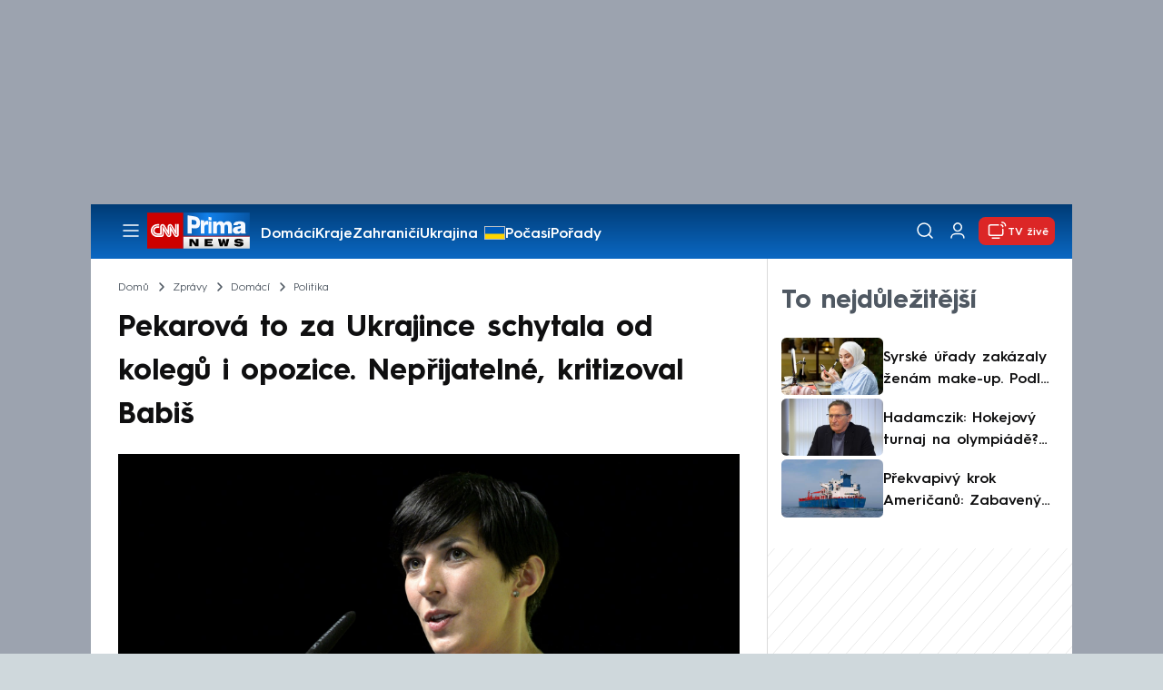

--- FILE ---
content_type: text/html; charset=UTF-8
request_url: https://cnn.iprima.cz/pekarova-to-za-ukrajince-schytala-od-okamury-i-babise-194874
body_size: 22444
content:
<!DOCTYPE html>
<html lang="cs">
<head>
    <meta charset="UTF-8">
    <meta name="viewport" content="width=device-width, initial-scale=1">
    <meta name="author" content="FTV Prima">
    <meta name="referrer" content="no-referrer-when-downgrade" id="referrer-policy-meta">

            <meta name="robots" content="max-image-preview:large">
    
    <meta name="google-site-verification" content="gsiOsmOWfTS9xPMRB4gH-SmA-DH11GYlFG-LDJJyZSg" />

    <title>Pekarová to za Ukrajince schytala od stranických kolegů i opozice - CNN Prima NEWS</title>

    <link rel="alternate" type="application/rss+xml" title="CNN Prima NEWS" href="/rss" />

        
<link rel="preload" as="font" type="font/woff2" href="https://assets.cnn.iprima.cz/fonts/roboto-v30-latin_latin-ext-regular.woff2" crossorigin="crossorigin">
<link rel="preload" as="font" type="font/woff2" href="https://assets.cnn.iprima.cz/fonts/roboto-v30-latin_latin-ext-500.woff2" crossorigin="crossorigin">
<link rel="preload" as="font" type="font/woff2" href="https://assets.cnn.iprima.cz/fonts/roboto-v30-latin_latin-ext-900.woff2" crossorigin="crossorigin">

<link rel="preload" as="font" type="font/woff2" href="https://assets.cnn.iprima.cz/fonts/HurmeGeometricSans3-Regular.woff2" crossorigin="crossorigin">
<link rel="preload" as="font" type="font/woff2" href="https://assets.cnn.iprima.cz/fonts/HurmeGeometricSans3-SemiBold.woff2" crossorigin="crossorigin">
<link rel="preload" as="font" type="font/woff2" href="https://assets.cnn.iprima.cz/fonts/HurmeGeometricSans3-Bold.woff2" crossorigin="crossorigin">

<link rel="stylesheet preconnect" href="https://assets.cnn.iprima.cz/css/fonts.143f58e9.css" crossorigin="anonymous" fetchpriority="high">
                <link rel="stylesheet" href="https://assets.cnn.iprima.cz/css/gallery-bundle-custom.c1d77ea6.css" crossorigin="anonymous" media="print" onload="this.media=&quot;all&quot;">
        <link rel="stylesheet" href="https://assets.cnn.iprima.cz/658.6dbe746b.css" crossorigin="anonymous" media="print" onload="this.media=&quot;all&quot;">
        <noscript><link rel="stylesheet" href="https://assets.cnn.iprima.cz/css/gallery-bundle-custom.c1d77ea6.css"></noscript>
        <noscript><link rel="stylesheet" href="https://assets.cnn.iprima.cz/css/gallery-bundle.css"></noscript>
    
        <link rel="stylesheet preconnect" href="https://assets.cnn.iprima.cz/432.d3137f09.css" crossorigin="anonymous" fetchpriority="high"><link rel="stylesheet preconnect" href="https://assets.cnn.iprima.cz/287.2c381270.css" crossorigin="anonymous" fetchpriority="high"><link rel="stylesheet preconnect" href="https://assets.cnn.iprima.cz/master.4c3e3149.css" crossorigin="anonymous" fetchpriority="high">

            <script type="application/ld+json">{"@context":"https:\/\/schema.org","@type":"NewsArticle","headline":"Pekarov\u00e1 to za Ukrajince schytala od koleg\u016f i opozice. Nep\u0159ijateln\u00e9, kritizoval Babi\u0161","description":"A\u010dkoliv se vl\u00e1da sna\u017e\u00ed uprchl\u00edk\u016fm z Ukrajiny pom\u00e1hat, nyn\u00ed chce hrstku z nich vyst\u011bhovat z reak\u010dn\u00edho za\u0159\u00edzen\u00ed v Harrachov\u011b. Are\u00e1l m\u00e1 b\u00fdt k dispozici zam\u011bstnanc\u016fm Sn\u011bmovny. Jej\u00ed p\u0159edsedkyn\u011b Mark\u00e9ta Pekarov\u00e1 Adamov\u00e1 (TOP 09), kter\u00e1 za rozhodnut\u00edm stoj\u00ed, za to skl\u00edz\u00ed \u010detnou kritiku nejen od opozi\u010dn\u00edch politik\u016f.","url":"https:\/\/cnn.iprima.cz\/pekarova-to-za-ukrajince-schytala-od-okamury-i-babise-194874","datePublished":"2022-12-06T23:54:16+01:00","mainEntityOfPage":"https:\/\/cnn.iprima.cz\/pekarova-to-za-ukrajince-schytala-od-okamury-i-babise-194874","dateModified":"2022-12-06T23:54:16+01:00","publisher":{"@context":"https:\/\/schema.org","@type":"NewsMediaOrganization","name":"FTV Prima","url":"https:\/\/cnn.iprima.cz","email":"cnnprima@iprima.cz","logo":{"@context":"https:\/\/schema.org","@type":"ImageObject","url":"https:\/\/assets.cnn.iprima.cz\/images\/logo-prima-cnn-news-big.png","width":802,"height":282,"caption":"CNN Prima News Logo","creditText":"FTV Prima","copyrightNotice":"FTV Prima","creator":{"@context":"https:\/\/schema.org","@type":"Organization","name":"FTV Prima"},"license":"https:\/\/www.iprima.cz\/vseobecne-podminky","acquireLicensePage":"https:\/\/www.iprima.cz\/vseobecne-podminky"},"sameAs":["https:\/\/twitter.com\/cnnprima\/","https:\/\/www.facebook.com\/cnnprima\/","https:\/\/www.instagram.com\/cnnprima\/","https:\/\/www.linkedin.com\/company\/cnnprimanews\/"],"alternateName":["CNN Prima","Prima CNN","CNN Czech"]},"copyrightYear":"2026","author":{"@context":"https:\/\/schema.org","@type":"Person","name":"CNN Prima NEWS","description":"D\u00edky \u00fazk\u00e9 spolupr\u00e1ci redakc\u00ed online a TV zpravodajstv\u00ed v\u00e1m p\u0159in\u00e1\u0161\u00edme des\u00edtky report\u00e1\u017e\u00ed i v textov\u00e9 podob\u011b, kter\u00e9 m\u016f\u017eete sledovat v televizi, na webu, soci\u00e1ln\u00edch s\u00edt\u00edch nebo v HbbTV.","image":{"@context":"https:\/\/schema.org","@type":"ImageObject","url":"https:\/\/cdn.administrace.tv\/2020\/04\/30\/small_11\/548de865a26e3bfe51b915a2f97da85a.png","width":800,"height":800,"copyrightNotice":"FTV Prima","creditText":"FTV Prima","creator":{"@context":"https:\/\/schema.org","@type":"Organization","name":"FTV Prima"},"license":"https:\/\/www.iprima.cz\/vseobecne-podminky","acquireLicensePage":"https:\/\/www.iprima.cz\/vseobecne-podminky"},"url":"https:\/\/cnn.iprima.cz\/cnn-prima-news","jobTitle":"spolupr\u00e1ce online a TV redakce"},"image":{"@context":"https:\/\/schema.org","@type":"ImageObject","url":"https:\/\/cdn.administrace.tv\/2022\/02\/09\/medium_169\/73c288ff45716e35352d2e4e8c0c3541.jpg","width":1200,"height":675,"caption":"Mark\u00e9ta Pekarov\u00e1 Adamov\u00e1","copyrightNotice":"FTV Prima","creditText":"FTV Prima","creator":{"@context":"https:\/\/schema.org","@type":"Organization","name":"FTV Prima"},"license":"https:\/\/www.iprima.cz\/vseobecne-podminky","acquireLicensePage":"https:\/\/www.iprima.cz\/vseobecne-podminky"}}</script>
                <script type="application/ld+json">{"@context":"https:\/\/schema.org","@type":"BreadcrumbList","itemListElement":[{"@type":"ListItem","position":1,"name":"Zpr\u00e1vy","item":"https:\/\/cnn.iprima.cz\/zpravy"},{"@type":"ListItem","position":2,"name":"Dom\u00e1c\u00ed","item":"https:\/\/cnn.iprima.cz\/domaci"},{"@type":"ListItem","position":3,"name":"Politika","item":"https:\/\/cnn.iprima.cz\/politika"}]}</script>
    
            <link rel="canonical" href="https://cnn.iprima.cz/pekarova-to-za-ukrajince-schytala-od-okamury-i-babise-194874">
    
    <script>
    window.didomiOnReady = window.didomiOnReady || [];
    window.didomiOnReady.push(function () {
        addGTM(window, document, 'script', 'dataLayer', 'GTM-MPL3TB9');
    });

    /**
     */
    function addGTM(w, d, s, l, i) {
        w[l] = w[l] || [];
        w[l].push({'gtm.start': new Date().getTime(), event: 'gtm.js'});
        var f = d.getElementsByTagName(s)[0],
            j = d.createElement(s),
            dl = l != 'dataLayer' ? '&l=' + l : '';
        j.async = true;
        j.src = 'https://www.googletagmanager.com/gtm.js?id=' + i + dl;
        f.parentNode.insertBefore(j, f);
    }
</script>    <script src="https://trackszn.median.eu/mediankitszn.js?cmptype=cmp&mkident=cnn.iprima.cz" async></script>    <script src="https://cdn.onesignal.com/sdks/web/v16/OneSignalSDK.page.js" defer></script>
<script>
    window.OneSignalDeferred = window.OneSignalDeferred || [];
    OneSignalDeferred.push(function(OneSignal) {
        OneSignal.init({
            appId: "a31c4c35-02d3-454f-a123-4da84b14d075",
        });
    });
</script>                <meta property="fb:app_id" content="473551046858291" />
                <meta property="og:url" content="https://cnn.iprima.cz/pekarova-to-za-ukrajince-schytala-od-okamury-i-babise-194874" />
                <meta property="og:type" content="article" />
                <meta property="og:title" content="VIDEO: Pekarová to za Ukrajince schytala od kolegů i opozice. Nepřijatelné, kritizoval Babiš" />
        <meta name="twitter:title" content="VIDEO: Pekarová to za Ukrajince schytala od kolegů i opozice. Nepřijatelné, kritizoval Babiš" />
                <meta property="og:description" content="Ačkoliv se vláda snaží uprchlíkům z Ukrajiny pomáhat, nyní chce hrstku z nich vystěhovat z reakčního zařízení v Harrachově. Areál má být k dispozici zaměstnancům Sněmovny. Její předsedkyně Markéta Pekarová Adamová (TOP 09), která za rozhodnutím stojí, za to sklízí četnou kritiku nejen od opozičních politiků." />
        <meta name="twitter:description" content="Ačkoliv se vláda snaží uprchlíkům z Ukrajiny pomáhat, nyní chce hrstku z nich vystěhovat z reakčního zařízení v Harrachově. Areál má být k dispozici zaměstnancům Sněmovny. Její předsedkyně Markéta Pekarová Adamová (TOP 09), která za rozhodnutím stojí, za to sklízí četnou kritiku nejen od opozičních politiků." />
                <meta property="og:image" content="https://cdn.administrace.tv/2022/02/09/social_networks/73c288ff45716e35352d2e4e8c0c3541.jpg" />
        <meta property="og:image:width" content="1200" />
        <meta property="og:image:height" content="625" />
        <meta name="twitter:image" content="https://cdn.administrace.tv/2022/02/09/social_networks/73c288ff45716e35352d2e4e8c0c3541.jpg" />
        <meta name="twitter:card" content="summary_large_image" />
    <meta name="twitter:site" content="CNN Prima NEWS" />
    <meta property="og:site_name" content="CNN Prima NEWS" />
        <script> const USER_INFO_URL = 'https://gateway-api.prod.iprima.cz/json-rpc/'; </script>

<script id="prima.sso.script" src="https://user-sso-script.prod.iprima.cz/sso.js" async></script>
<script src="https://assets.cnn.iprima.cz/runtime.8841900d.js" crossorigin="anonymous" fetchpriority="high"></script><script src="https://assets.cnn.iprima.cz/sso.f541f6fd.js" crossorigin="anonymous" fetchpriority="high"></script>    <script async id="ebx" src="//applets.ebxcdn.com/ebx.js"></script>    <meta name="apple-itunes-app" content="app-id=6740076246">
            <script>
            var dataLayer = dataLayer || [];
            dataLayer.push({"event":"page.view","page":{"type":"article","version":"1.0","content":{"id":194874,"title":"Pekarov\u00e1 to za Ukrajince schytala od koleg\u016f i opozice. Nep\u0159ijateln\u00e9, kritizoval Babi\u0161","kind":"article-standard","published":"2022-12-06T23:54:16+01:00","layout":"sph","authors":{"name":["CNN Prima NEWS"],"id":[3799]},"categories":{"main":"Politika","main_id":190,"list":["Dom\u00e1c\u00ed","Zpr\u00e1vy","Politika","Mark\u00e9ta Pekarov\u00e1 Adamov\u00e1"],"list_id":[149,156,190,372]},"tags":{"name":["Ukrajina","Andrej Babi\u0161","TOP 09","ODS","Petr Fiala (ODS)","Mark\u00e9ta Pekarov\u00e1 Adamov\u00e1","Tomio Okamura","poslaneck\u00e1 sn\u011bmovna","Harrachov","Poslaneck\u00e1 sn\u011bmovna \u010cR"],"id":[4940,8370,11434,11435,11436,12046,12058,15770,16205,64907]}}}});
        </script>
    
    <link rel="icon" type="image/png" href="https://assets.cnn.iprima.cz/favicon/favicon-96x96.png" sizes="96x96" />
<link rel="icon" type="image/svg+xml" href="https://assets.cnn.iprima.cz/favicon/favicon.svg" />
<link rel="shortcut icon" href="https://assets.cnn.iprima.cz/favicon/favicon.ico" />
<link rel="apple-touch-icon" sizes="180x180" href="https://assets.cnn.iprima.cz/favicon/apple-touch-icon.png" />
<link rel="manifest" href="https://assets.cnn.iprima.cz/favicon/site.webmanifest" />
                <meta name="keywords" content="Petr Fiala, ODS, TOP 09, Poslanecká sněmovna ČR, Tomio Okamura, poslanecká sněmovna, Andrej Babiš, Markéta Pekarová Adamová, Ukrajina, Harrachov">
                <meta name="description" content="Pekarová Adamová (TOP 09), která za rozhodnutím stojí, za to sklízí četnou kritiku nejen od opozičních politiků.">
                <link rel="previewimage" href="https://cdn.administrace.tv/2022/02/09/medium_169/73c288ff45716e35352d2e4e8c0c3541.jpg"/>
    </head>
<body class=" bg-gray-400">
        

                <div class="header-mone-wrapper static lg:relative">
            <div class="mone_box leader_mobile_rectangle_box">
                <div class="mone_header hide"></div>
                <div class="sas_mone" data-d-area="leaderboard-1" data-m-area="mobilerectangle-1" id="sas_20438"></div>
            </div>
        </div>

        <div class="main-container relative mx-auto bg-white">
                        <div class="sticky-header">
                <header class="header-main w-full h-[40px] md:h-[60px] font-hurme bg-gradient-to-b from-[#003C76] to-[#0B68C3] relative">
    <nav class="flex justify-between items-center py-2.5 pr-5 pl-7 mx-auto my-0 max-w-[1080px] max-h-full max-ml:p-2.5">
        <div class="flex gap-4 items-center mr-4">

                        <button class="dropdown-menu-toggle bg-transparent border-none m-0 cursor-pointer hover:opacity-80 transition-opacity" aria-label="Otevřít menu">
                <img src="https://assets.cnn.iprima.cz/images/icons/burger-menu-white.svg" width="24" height="24" class="block burger-menu-icon" alt="Burger menu ikona">
                <img src="https://assets.cnn.iprima.cz/images/icons/close-white.svg" width="24" height="24" class="hidden close-menu-icon mt-1" alt="Ikona křížku">
            </button>

                        <a href="/" aria-label="CNN Prima News logo" class="flex h-[32px] md:h-[40px] md:mr-3">
                <img src="https://assets.cnn.iprima.cz/images/logo-prima-cnn-news.svg" class="block w-[90px] h-[32px] md:w-[113px] md:h-[40px]" alt="Logo CNN Prima News">
            </a>

                                        <nav class="flex flex-wrap max-w-[70%] h-[20px] gap-x-7 items-center mt-1 max-md:hidden overflow-hidden">
                                            <a href="https://cnn.iprima.cz/domaci#_il=top-menu"
                           class="text-semibold-15-15 ml:text-semibold-16-16 text-white hover:opacity-80 transition-opacity"
                           >
                            Domácí
                        </a>
                                            <a href="https://cnn.iprima.cz/kraje#_il=top-menu"
                           class="text-semibold-15-15 ml:text-semibold-16-16 text-white hover:opacity-80 transition-opacity"
                           >
                            Kraje
                        </a>
                                            <a href="https://cnn.iprima.cz/zahranici#_il=top-menu"
                           class="text-semibold-15-15 ml:text-semibold-16-16 text-white hover:opacity-80 transition-opacity"
                           >
                            Zahraničí
                        </a>
                                            <a href="https://cnn.iprima.cz/ukrajina#_il=top-menu"
                           class="text-semibold-15-15 ml:text-semibold-16-16 text-white hover:opacity-80 transition-opacity ukraine-flag"
                           >
                            Ukrajina
                        </a>
                                            <a href="https://cnn.iprima.cz/pocasi#_il=top-menu"
                           class="text-semibold-15-15 ml:text-semibold-16-16 text-white hover:opacity-80 transition-opacity"
                           >
                            Počasí
                        </a>
                                            <a href="https://cnn.iprima.cz/porady#_il=top-menu"
                           class="text-semibold-15-15 ml:text-semibold-16-16 text-white hover:opacity-80 transition-opacity"
                           >
                            Pořady
                        </a>
                                            <a href="https://cnn.iprima.cz/ekonomika#_il=top-menu"
                           class="text-semibold-15-15 ml:text-semibold-16-16 text-white hover:opacity-80 transition-opacity"
                           >
                            Ekonomika
                        </a>
                                    </nav>
                    </div>

                <div class="flex gap-2 md:gap-1 md:w-[20%] min-w-[155px] items-center justify-end">

                        <a href="https://play.google.com/store/apps/details?id=cz.iprima.cnn&hl=cs"
               id="download-app-link"
               class="hidden bg-transparent border-none m-0 mr-4 cursor-pointer hover:opacity-80 transition-opacity"
               aria-label="Stáhnout aplikaci">
                <img src="https://assets.cnn.iprima.cz/images/download.svg" width="18" height="18" class="block" alt="Ikona stažení">
            </a>
            <script>
                // add here to prevent icon blinking
                const isMobile = /Mobi/i.test(navigator.userAgent);
                const isIOS = /iPhone|iPad|iPod/i.test(navigator.userAgent);

                if (isMobile) {
                    const link = document.getElementById('download-app-link');
                    link.style.display = 'inline-flex';
                    // overwrite link when it's iOS
                    if (isIOS) {
                        link.href = "https://apps.apple.com/cz/app/cnn-prima-news/id6740076246?l=cs";
                    }
                }
            </script>

                        <a href="/vyhledat" class="bg-transparent border-none m-0 cursor-pointer hover:opacity-80 transition-opacity" aria-label="Vyhledávání">
                <img src="https://assets.cnn.iprima.cz/images/icons/search-white.svg" width="24" height="24" class="block" alt="Ikona lupy">
            </a>

            <div class="flex w-[40px] h-[25px] relative">
                                <button onclick="login(); return false;" id="login-btn" class="header-button w-full h-full profile-button-not-logged hover:opacity-80 ml-1 p-0 absolute" aria-label="Uživatelský profil">
                    <img src="https://assets.cnn.iprima.cz/images/icons/user-white.svg" width="24" height="24" class="block m-auto" alt="Ikona uživatele">
                </button>

                                <button id="logged-in-btn" class="header-button w-full h-full hidden profile-button-logged-in user-dropdown-toggle hover:opacity-90 clickable-user-letter ml-1 p-0 absolute">
                    <div class="header-user-letter">
    <svg width="46" height="46" viewBox="0 0 46 46" fill="none" xmlns="http://www.w3.org/2000/svg">
        <g filter="url(#filter0_d_1338_30723)">

                        <circle cx="23" cy="22" r="22" fill="white"/>

                        <text class="svg-letter"
                  x="23" y="23"
                  text-anchor="middle"
                  dominant-baseline="middle"
                  dy="0.1em">
                            </text>
        </g>

        <defs>
                        <filter id="filter0_d_1338_30723" x="0" y="0" width="46" height="46" filterUnits="userSpaceOnUse" color-interpolation-filters="sRGB">
                <feFlood flood-opacity="0" result="BackgroundImageFix"/>
                <feColorMatrix in="SourceAlpha" type="matrix" values="0 0 0 0 0 0 0 0 0 0 0 0 0 0 0 0 0 0 127 0" result="hardAlpha"/>
                <feOffset dy="1"/>
                <feGaussianBlur stdDeviation="0.5"/>
                <feComposite in2="hardAlpha" operator="out"/>
                <feColorMatrix type="matrix" values="0 0 0 0 0 0 0 0 0 0 0 0 0 0 0 0 0 0 0.15 0"/>
                <feBlend mode="normal" in2="BackgroundImageFix" result="effect1_dropShadow_1338_30723"/>
                <feBlend mode="normal" in="SourceGraphic" in2="effect1_dropShadow_1338_30723" result="shape"/>
            </filter>
        </defs>
    </svg>
</div>                </button>
            </div>

                        <section class="header-user-dropdown hidden absolute min-w-[315px] top-full right-[10px] z-10 flex flex-col p-5 rounded-none rounded-b-xl text-blue-dark text-mob-body-regular !text-blue-3 bg-super-light shadow-[0px_1px_1px_rgba(0,0,0,0.15)]">

        <header class="flex gap-5 items-center self-start whitespace-nowrap">

                <div class="header-user-letter">
    <svg width="46" height="46" viewBox="0 0 46 46" fill="none" xmlns="http://www.w3.org/2000/svg">
        <g filter="url(#filter0_d_1338_30723)">

                        <circle cx="23" cy="22" r="22" fill="white"/>

                        <text class="svg-letter"
                  x="23" y="23"
                  text-anchor="middle"
                  dominant-baseline="middle"
                  dy="0.1em">
                            </text>
        </g>

        <defs>
                        <filter id="filter0_d_1338_30723" x="0" y="0" width="46" height="46" filterUnits="userSpaceOnUse" color-interpolation-filters="sRGB">
                <feFlood flood-opacity="0" result="BackgroundImageFix"/>
                <feColorMatrix in="SourceAlpha" type="matrix" values="0 0 0 0 0 0 0 0 0 0 0 0 0 0 0 0 0 0 127 0" result="hardAlpha"/>
                <feOffset dy="1"/>
                <feGaussianBlur stdDeviation="0.5"/>
                <feComposite in2="hardAlpha" operator="out"/>
                <feColorMatrix type="matrix" values="0 0 0 0 0 0 0 0 0 0 0 0 0 0 0 0 0 0 0.15 0"/>
                <feBlend mode="normal" in2="BackgroundImageFix" result="effect1_dropShadow_1338_30723"/>
                <feBlend mode="normal" in="SourceGraphic" in2="effect1_dropShadow_1338_30723" result="shape"/>
            </filter>
        </defs>
    </svg>
</div>
                <p class="user-email-holder self-stretch my-auto"></p>
    </header>

        <hr class="mt-4 w-full h-px bg-zinc-300 border-0"/>

        <nav class="flex flex-col gap-y-4 mt-4">
        <a href="https://profil.iprima.cz/user?ref=magazine" target="_blank" class="hover:underline">
            Nastavení účtu
        </a>
        <a href="" onclick="logout(); return false;" class="hover:underline">
            Odhlásit se
        </a>
    </nav>
</section>

                        <a href="/vysilani" class="flex gap-1 items-center ml-2 px-1 md:px-2 md:py-1 text-help-semibold-12 text-white bg-red-600 rounded-md md:rounded-lg hover:opacity-90 transition-opacity">
                <img src="https://assets.cnn.iprima.cz/images/icons/live-white.svg" width="24" height="24" class="block" alt="Ikona Live TV">
                <span class="max-ml:hidden mt-[3px] min-w-[fit-content]">TV živě</span>
            </a>
        </div>
    </nav>
</header>
<script>
    const user = localStorage.getItem('prima_sso_user_magazine');
    // user is probably logged-in, display it
    if (user) {
        const userData = JSON.parse(user);
        // Set user letter
        setUserLetter(userData.letter);
        // Set user email
        document.querySelectorAll('.user-email-holder').forEach(el => el.textContent = userData.email || '');
        // Show logged-in state
        document.getElementById('login-btn').classList.add('hidden');
        document.getElementById('logged-in-btn').classList.remove('hidden');
    }
</script>

<main class="header-dropdown-menu hidden
    absolute z-10 left-0 right-0 top-[40px] md:top-[60px]     w-full md:max-w-[1040px] mx-auto m-auto my-0
    font-hurme bg-white max-ml:rounded-b-lg rounded-b-2xl
    shadow-[0_4px_16px_rgba(0,0,0,0.25)]
    md:pr-1 ml:pr-3">

        <div class="w-full overflow-y-auto pt-5 pb-12 px-4 md:pr-1 ml:pl-8 ml:pr-5 md:pt-10 md:pb-6">

                <div class="flex max-md:hidden">

                <section class="grid grid-cols-4 gap-y-13 gap-x-4 justify-between mb-10 w-10/12">
                                                <div class="flex flex-col gap-3">
                                                <p class="text-dt-link text-sky-900 my-0">
                            <a href="https://cnn.iprima.cz/domaci"
                                                              class="hover:underline">
                                Domácí
                            </a>
                        </p>
                                                <nav class="text-semibold-15-15 ml:text-semibold-16-16 text-sky-900 flex flex-col gap-y-1">
                                                            <a href="https://cnn.iprima.cz/volby-do-poslanecke-snemovny"
                                                                      class="flex gap-2 items-center hover:underline">
                                    Volby 2025

                                                                                                        </a>
                                                            <a href="https://cnn.iprima.cz/politika"
                                                                      class="flex gap-2 items-center hover:underline">
                                    Politika

                                                                                                        </a>
                                                            <a href="https://cnn.iprima.cz/koronavirus"
                                                                      class="flex gap-2 items-center hover:underline">
                                    Koronavirus

                                                                                                        </a>
                                                            <a href="https://cnn.iprima.cz/pocasi"
                                                                      class="flex gap-2 items-center hover:underline">
                                    Počasí

                                                                                                        </a>
                                                            <a href="https://cnn.iprima.cz/praha"
                                                                      class="flex gap-2 items-center hover:underline">
                                    Praha

                                                                                                        </a>
                                                            <a href="https://cnn.iprima.cz/stredocesky-kraj"
                                                                      class="flex gap-2 items-center hover:underline">
                                    Středočeský kraj

                                                                                                        </a>
                                                            <a href="https://cnn.iprima.cz/moravskoslezsky-kraj"
                                                                      class="flex gap-2 items-center hover:underline">
                                    Moravskoslezský kraj

                                                                                                        </a>
                                                            <a href="https://cnn.iprima.cz/liberecky-kraj"
                                                                      class="flex gap-2 items-center hover:underline">
                                    Liberecký kraj

                                                                                                        </a>
                                                    </nav>
                    </div>
                                                                <div class="flex flex-col gap-3">
                                                <p class="text-dt-link text-sky-900 my-0">
                            <a href="https://cnn.iprima.cz/zahranici"
                                                              class="hover:underline">
                                Zahraničí
                            </a>
                        </p>
                                                <nav class="text-semibold-15-15 ml:text-semibold-16-16 text-sky-900 flex flex-col gap-y-1">
                                                            <a href="https://cnn.iprima.cz/ukrajina"
                                                                      class="flex gap-2 items-center hover:underline">
                                    Ukrajina

                                                                                                        </a>
                                                            <a href="https://cnn.iprima.cz/slovensko"
                                                                      class="flex gap-2 items-center hover:underline">
                                    Slovensko

                                                                                                        </a>
                                                            <a href="https://cnn.iprima.cz/usa"
                                                                      class="flex gap-2 items-center hover:underline">
                                    USA

                                                                                                        </a>
                                                            <a href="https://cnn.iprima.cz/evropska-unie"
                                                                      class="flex gap-2 items-center hover:underline">
                                    Evropská unie

                                                                                                        </a>
                                                            <a href="https://cnn.iprima.cz/rusko"
                                                                      class="flex gap-2 items-center hover:underline">
                                    Rusko

                                                                                                        </a>
                                                            <a href="https://cnn.iprima.cz/izrael"
                                                                      class="flex gap-2 items-center hover:underline">
                                    Izrael

                                                                                                        </a>
                                                            <a href="https://cnn.iprima.cz/nemecko"
                                                                      class="flex gap-2 items-center hover:underline">
                                    Německo

                                                                                                        </a>
                                                            <a href="https://cnn.iprima.cz/cina"
                                                                      class="flex gap-2 items-center hover:underline">
                                    Čína

                                                                                                        </a>
                                                    </nav>
                    </div>
                                                                <div class="flex flex-col gap-3">
                                                <p class="text-dt-link text-sky-900 my-0">
                            <a href="https://cnn.iprima.cz/byznys"
                                                              class="hover:underline">
                                Byznys
                            </a>
                        </p>
                                                <nav class="text-semibold-15-15 ml:text-semibold-16-16 text-sky-900 flex flex-col gap-y-1">
                                                            <a href="https://cnn.iprima.cz/finance"
                                                                      class="flex gap-2 items-center hover:underline">
                                    Finance

                                                                                                        </a>
                                                            <a href="https://cnn.iprima.cz/kryptomeny"
                                                                      class="flex gap-2 items-center hover:underline">
                                    Kryptoměny

                                                                                                        </a>
                                                            <a href="https://cnn.iprima.cz/hypoteky"
                                                                      class="flex gap-2 items-center hover:underline">
                                    Hypotéky

                                                                                                        </a>
                                                            <a href="https://cnn.iprima.cz/dane"
                                                                      class="flex gap-2 items-center hover:underline">
                                    Daně

                                                                                                        </a>
                                                            <a href="https://cnn.iprima.cz/ekonomika"
                                                                      class="flex gap-2 items-center hover:underline">
                                    Ekonomika

                                                                                                        </a>
                                                            <a href="https://cnn.iprima.cz/energetika"
                                                                      class="flex gap-2 items-center hover:underline">
                                    Energetika

                                                                                                        </a>
                                                            <a href="https://cnn.iprima.cz/media"
                                                                      class="flex gap-2 items-center hover:underline">
                                    Média

                                                                                                        </a>
                                                    </nav>
                    </div>
                                                                <div class="flex flex-col gap-3">
                                                <p class="text-dt-link text-sky-900 my-0">
                            <a href="https://cnn.iprima.cz/sport"
                                                              class="hover:underline">
                                Sport
                            </a>
                        </p>
                                                <nav class="text-semibold-15-15 ml:text-semibold-16-16 text-sky-900 flex flex-col gap-y-1">
                                                            <a href="https://cnn.iprima.cz/mma"
                                                                      class="flex gap-2 items-center hover:underline">
                                    MMA

                                                                                                        </a>
                                                            <a href="https://cnn.iprima.cz/fotbal"
                                                                      class="flex gap-2 items-center hover:underline">
                                    Fotbal

                                                                                                        </a>
                                                            <a href="https://cnn.iprima.cz/hokej"
                                                                      class="flex gap-2 items-center hover:underline">
                                    Hokej

                                                                                                        </a>
                                                            <a href="https://cnn.iprima.cz/tenis"
                                                                      class="flex gap-2 items-center hover:underline">
                                    Tenis

                                                                                                        </a>
                                                            <a href="https://cnn.iprima.cz/motorismus"
                                                                      class="flex gap-2 items-center hover:underline">
                                    Moto

                                                                                                        </a>
                                                    </nav>
                    </div>
                                                                <div class="flex flex-col gap-3">
                                                <p class="text-dt-link text-sky-900 my-0">
                            <a href="https://cnn.iprima.cz/lifestyle"
                                                              class="hover:underline">
                                Lifestyle
                            </a>
                        </p>
                                                <nav class="text-semibold-15-15 ml:text-semibold-16-16 text-sky-900 flex flex-col gap-y-1">
                                                            <a href="https://cnn.iprima.cz/cestovani"
                                                                      class="flex gap-2 items-center hover:underline">
                                    Cestování

                                                                                                        </a>
                                                            <a href="https://cnn.iprima.cz/zdravi"
                                                                      class="flex gap-2 items-center hover:underline">
                                    Zdraví

                                                                                                        </a>
                                                            <a href="https://cnn.iprima.cz/historie"
                                                                      class="flex gap-2 items-center hover:underline">
                                    Historie

                                                                                                        </a>
                                                            <a href="https://cnn.iprima.cz/kultura"
                                                                      class="flex gap-2 items-center hover:underline">
                                    Kultura

                                                                                                        </a>
                                                            <a href="https://cnn.iprima.cz/veda-a-technologie"
                                                                      class="flex gap-2 items-center hover:underline">
                                    Věda a technologie

                                                                                                        </a>
                                                            <a href="https://cnn.iprima.cz/filmy"
                                                                      class="flex gap-2 items-center hover:underline">
                                    Filmy

                                                                                                        </a>
                                                            <a href="https://cnn.iprima.cz/serialy"
                                                                      class="flex gap-2 items-center hover:underline">
                                    Seriály

                                                                                                        </a>
                                                    </nav>
                    </div>
                                                                <div class="flex flex-col gap-3">
                                                <p class="text-dt-link text-sky-900 my-0">
                            <a href="https://cnn.iprima.cz/krimi"
                                                              class="hover:underline">
                                Krimi
                            </a>
                        </p>
                                                <nav class="text-semibold-15-15 ml:text-semibold-16-16 text-sky-900 flex flex-col gap-y-1">
                                                            <a href="https://cnn.iprima.cz/soudy"
                                                                      class="flex gap-2 items-center hover:underline">
                                    Soudy

                                                                                                        </a>
                                                            <a href="https://cnn.iprima.cz/nehody"
                                                                      class="flex gap-2 items-center hover:underline">
                                    Nehody

                                                                                                        </a>
                                                            <a href="https://cnn.iprima.cz/pozary"
                                                                      class="flex gap-2 items-center hover:underline">
                                    Požáry

                                                                                                        </a>
                                                            <a href="https://cnn.iprima.cz/vrazdy"
                                                                      class="flex gap-2 items-center hover:underline">
                                    Vraždy

                                                                                                        </a>
                                                            <a href="https://cnn.iprima.cz/krimi"
                                                                      class="flex gap-2 items-center hover:underline">
                                    Krimi v TV

                                                                                                        </a>
                                                    </nav>
                    </div>
                                                                <div class="flex flex-col gap-3">
                                                <p class="text-dt-link text-sky-900 my-0">
                            <a href="https://cnn.iprima.cz/porady"
                                                              class="hover:underline">
                                Pořady
                            </a>
                        </p>
                                                <nav class="text-semibold-15-15 ml:text-semibold-16-16 text-sky-900 flex flex-col gap-y-1">
                                                            <a href="https://cnn.iprima.cz/porady/partie"
                                                                      class="flex gap-2 items-center hover:underline">
                                    Partie

                                                                                                        </a>
                                                            <a href="https://cnn.iprima.cz/porady/hlavni-zpravy"
                                                                      class="flex gap-2 items-center hover:underline">
                                    Hlavní zprávy

                                                                                                        </a>
                                                            <a href="https://cnn.iprima.cz/porady/360deg"
                                                                      class="flex gap-2 items-center hover:underline">
                                    360°

                                                                                                        </a>
                                                            <a href="https://cnn.iprima.cz/porady/novy-den"
                                                                      class="flex gap-2 items-center hover:underline">
                                    Nový den

                                                                                                        </a>
                                                            <a href="https://cnn.iprima.cz/porady/interview-plus"
                                                                      class="flex gap-2 items-center hover:underline">
                                    Interview

                                                                                                        </a>
                                                            <a href="https://cnn.iprima.cz/porady/k-veci"
                                                                      class="flex gap-2 items-center hover:underline">
                                    K věci

                                                                                                        </a>
                                                    </nav>
                    </div>
                                                                <div class="flex flex-col gap-3">
                                                <p class="text-dt-link text-sky-900 my-0">
                            <a href="https://www.iprima.cz"
                                                              class="hover:underline">
                                Prima+
                            </a>
                        </p>
                                                <nav class="text-semibold-15-15 ml:text-semibold-16-16 text-sky-900 flex flex-col gap-y-1">
                                                            <a href="https://fresh.iprima.cz/"
                                   target="_blank"                                   class="flex gap-2 items-center hover:underline">
                                    Prima Fresh

                                                                                                                <img src="https://assets.cnn.iprima.cz/images/icons/link-out-arrow.svg" class="block"
                                             alt="Ikona externího odkazu" width="16px" height="16px">
                                                                    </a>
                                                            <a href="https://zoom.iprima.cz"
                                   target="_blank"                                   class="flex gap-2 items-center hover:underline">
                                    Prima Zoom

                                                                                                                <img src="https://assets.cnn.iprima.cz/images/icons/link-out-arrow.svg" class="block"
                                             alt="Ikona externího odkazu" width="16px" height="16px">
                                                                    </a>
                                                            <a href="https://zeny.iprima.cz/"
                                   target="_blank"                                   class="flex gap-2 items-center hover:underline">
                                    Prima Ženy

                                                                                                                <img src="https://assets.cnn.iprima.cz/images/icons/link-out-arrow.svg" class="block"
                                             alt="Ikona externího odkazu" width="16px" height="16px">
                                                                    </a>
                                                            <a href="https://coolmagazin.iprima.cz/"
                                   target="_blank"                                   class="flex gap-2 items-center hover:underline">
                                    Prima COOL

                                                                                                                <img src="https://assets.cnn.iprima.cz/images/icons/link-out-arrow.svg" class="block"
                                             alt="Ikona externího odkazu" width="16px" height="16px">
                                                                    </a>
                                                            <a href="https://www.primadoma.cz"
                                   target="_blank"                                   class="flex gap-2 items-center hover:underline">
                                    Prima DOMA

                                                                                                                <img src="https://assets.cnn.iprima.cz/images/icons/link-out-arrow.svg" class="block"
                                             alt="Ikona externího odkazu" width="16px" height="16px">
                                                                    </a>
                                                            <a href="https://www.living.iprima.cz"
                                   target="_blank"                                   class="flex gap-2 items-center hover:underline">
                                    Prima Living

                                                                                                                <img src="https://assets.cnn.iprima.cz/images/icons/link-out-arrow.svg" class="block"
                                             alt="Ikona externího odkazu" width="16px" height="16px">
                                                                    </a>
                                                    </nav>
                    </div>
                                    </section>
    
        <section class="w-2/12">
                    <nav class="flex flex-col gap-y-4">
                                    <a href="https://cnn.iprima.cz/show-time" class="block text-dt-link text-sky-900 hover:underline">
                                                ShowTime
                    </a>
                                    <a href="https://cnn.iprima.cz/svet-zvirat" class="block text-dt-link text-sky-900 hover:underline">
                                                Svět zvířat
                    </a>
                                    <a href="https://cnn.iprima.cz/gaming" class="block text-dt-link text-sky-900 hover:underline">
                                                Gaming
                    </a>
                                    <a href="https://cnn.iprima.cz/auto" class="block text-dt-link text-sky-900 hover:underline">
                                                Auto
                    </a>
                                    <a href="https://www.iprima.cz/tv-program#_il=top-menu" class="block text-dt-link text-sky-900 hover:underline">
                                                TV program
                    </a>
                                    <a href="https://cnn.iprima.cz/porady" class="block text-dt-link text-sky-900 hover:underline">
                                                Pořady
                    </a>
                            </nav>
            </section>
</div>
                    <nav class="md:hidden flex flex-col gap-4 mb-4">
                    <a
                    href="https://cnn.iprima.cz/domaci#_il=top-menu"
                    class="text-base font-bold leading-6 text-sky-900"
                                >
                Domácí
            </a>
                    <a
                    href="https://cnn.iprima.cz/kraje#_il=top-menu"
                    class="text-base font-bold leading-6 text-sky-900"
                                >
                Kraje
            </a>
                    <a
                    href="https://cnn.iprima.cz/zahranici#_il=top-menu"
                    class="text-base font-bold leading-6 text-sky-900"
                                >
                Zahraničí
            </a>
                    <a
                    href="https://cnn.iprima.cz/ukrajina#_il=top-menu"
                    class="text-base font-bold leading-6 text-sky-900 ukraine-flag"
                                >
                Ukrajina
            </a>
                    <a
                    href="https://cnn.iprima.cz/pocasi#_il=top-menu"
                    class="text-base font-bold leading-6 text-sky-900"
                                >
                Počasí
            </a>
                    <a
                    href="https://cnn.iprima.cz/porady#_il=top-menu"
                    class="text-base font-bold leading-6 text-sky-900"
                                >
                Pořady
            </a>
                    <a
                    href="https://cnn.iprima.cz/ekonomika#_il=top-menu"
                    class="text-base font-bold leading-6 text-sky-900"
                                >
                Ekonomika
            </a>
            </nav>

                    <section class="md:hidden py-5 border-solid border-light-gray-2 border-x-0 border-b-0 border-t-[1px]">
        <div class="flex flex-wrap gap-3 items-center max-h-[60px] overflow-hidden">
                            <a href="https://cnn.iprima.cz/petr-pavel" class="px-2.5 py-0.5 text-xs leading-5 text-gray-600 rounded border bg-super-light border-solid border-light-gray-2">
                    Petr Pavel
                </a>
                            <a href="https://cnn.iprima.cz/andrej-babis-tag" class="px-2.5 py-0.5 text-xs leading-5 text-gray-600 rounded border bg-super-light border-solid border-light-gray-2">
                    Andrej Babiš
                </a>
                            <a href="https://cnn.iprima.cz/asia-express-tag" class="px-2.5 py-0.5 text-xs leading-5 text-gray-600 rounded border bg-super-light border-solid border-light-gray-2">
                    Asia Express
                </a>
                            <a href="https://cnn.iprima.cz/donald-trump" class="px-2.5 py-0.5 text-xs leading-5 text-gray-600 rounded border bg-super-light border-solid border-light-gray-2">
                    Donald Trump
                </a>
                            <a href="https://cnn.iprima.cz/po-cesku" class="px-2.5 py-0.5 text-xs leading-5 text-gray-600 rounded border bg-super-light border-solid border-light-gray-2">
                    Prima Česko
                </a>
                            <a href="https://cnn.iprima.cz/krimi" class="px-2.5 py-0.5 text-xs leading-5 text-gray-600 rounded border bg-super-light border-solid border-light-gray-2">
                    Krimi
                </a>
                            <a href="https://cnn.iprima.cz/show-time" class="px-2.5 py-0.5 text-xs leading-5 text-gray-600 rounded border bg-super-light border-solid border-light-gray-2">
                    ShowTime
                </a>
                            <a href="https://www.iprima.cz/" class="px-2.5 py-0.5 text-xs leading-5 text-gray-600 rounded border bg-super-light border-solid border-light-gray-2">
                    prima+
                </a>
                    </div>
    </section>

                
<footer class="flex flex-col gap-3 items-center py-6 md:py-8 ml:py-11 mb-1 md:mb-3 ml:mb-6 border border-solid border-light-gray-2 border-x-0">
    <nav class="w-full max-w-[450px] md:max-w-[850px] grid grid-cols-2 items-center gap-y-1 gap-x-3 md:gap-x-6 md:gap-y-3 md:flex md:flex-wrap md:justify-center">
                    <a
                                            href="https://www.skupinaprima.cz/" target="_blank"
                                                            class="text-help-semibold-12 text-dark-gray-text-3 underline hover:no-underline"
            >
                O FTV Prima
            </a>
                    <a
                                            href="https://www.skupinaprima.cz/internetova-reklama/" target="_blank"
                                                            class="text-help-semibold-12 text-dark-gray-text-3 underline hover:no-underline"
            >
                Reklama
            </a>
                    <a
                                            href="https://hbbtv.iprima.cz/#_il=footer" target="_blank"
                                                            class="text-help-semibold-12 text-dark-gray-text-3 underline hover:no-underline"
            >
                HbbTV
            </a>
                    <a
                                            href="https://www.iprima.cz/podminky-uzivani#_il=footer" target="_blank"
                                                            class="text-help-semibold-12 text-dark-gray-text-3 underline hover:no-underline"
            >
                Podmínky užívání
            </a>
                    <a
                                            href="https://www.iprima.cz/cookies#_il=footer" target="_blank"
                                                            class="text-help-semibold-12 text-dark-gray-text-3 underline hover:no-underline"
            >
                Cookies
            </a>
                    <a
                                            href="https://rejstrik-firem.kurzy.cz/48115908/ftv-prima-sro/" target="_blank"
                                                            class="text-help-semibold-12 text-dark-gray-text-3 underline hover:no-underline"
            >
                Vlastník FTV Prima s.r.o.
            </a>
                    <a
                                            href="https://www.skupinaprima.cz/management/" target="_blank"
                                                            class="text-help-semibold-12 text-dark-gray-text-3 underline hover:no-underline"
            >
                Management
            </a>
                    <a
                                            href="https://www.skupinaprima.cz/press/" target="_blank"
                                                            class="text-help-semibold-12 text-dark-gray-text-3 underline hover:no-underline"
            >
                Press
            </a>
                    <a
                                            href="https://www.skupinaprima.cz/castingy/" target="_blank"
                                                            class="text-help-semibold-12 text-dark-gray-text-3 underline hover:no-underline"
            >
                Castingy a výzvy
            </a>
                    <a
                                            href="https://www.skupinaprima.cz/kontakty/" target="_blank"
                                                            class="text-help-semibold-12 text-dark-gray-text-3 underline hover:no-underline"
            >
                Kontakty
            </a>
                    <a
                                            href="https://www.iprima.cz/zpracovani-osobnich-udaju#_il=footer" target="_blank"
                                                            class="text-help-semibold-12 text-dark-gray-text-3 underline hover:no-underline"
            >
                Zpracování osobních údajů
            </a>
                    <a
                                            href=""
                                        onclick="Didomi.notice.show(); return false;"                    class="text-help-semibold-12 text-dark-gray-text-3 underline hover:no-underline"
            >
                Nastavení soukromí
            </a>
                    <a
                                            href="https://podpora.iprima.cz/hc/cs/requests/new" target="_blank"
                                                            class="text-help-semibold-12 text-dark-gray-text-3 underline hover:no-underline"
            >
                Nahlásit chybu
            </a>
                    <a
                                            href="https://podpora.iprima.cz/hc/cs#_il=footer" target="_blank"
                                                            class="text-help-semibold-12 text-dark-gray-text-3 underline hover:no-underline"
            >
                Nápověda
            </a>
                    <a
                                            href="https://cnn.iprima.cz/redakce-zpravodajstvi-cnn-prima-news-56323" target="_blank"
                                                            class="text-help-semibold-12 text-dark-gray-text-3 underline hover:no-underline"
            >
                Redakce
            </a>
            </nav>
</footer>
                <div class="border-solid border-t-0 border-b-[1px] border-x-0 border-light-gray-2 md:border-0">
    <div class="max-w-[400px] py-2 md:py-0 mx-auto flex justify-between md:justify-center items-center gap-8 md:gap-9">
        <p class="text-help-regular-12 md:text-regular-16-16 text-stone-950 min-w-[80px] block">
            Sledujte nás
        </p>
        <div class="flex justify-between md:justify-start gap-8 w-full md:w-auto max-w-[250px]">
                                        <a
                    href="https://www.facebook.com/cnnprima" target="_blank"
                class="hover:opacity-70 transition-opacity"
        aria-label="Facebook"
>
    <img src="https://assets.cnn.iprima.cz/images/icons/social-facebook-2.svg" class="block" alt="Facebook ikona">
</a>            
                                        <a
                    href="https://x.com/CNNPrima" target="_blank"
                class="hover:opacity-70 transition-opacity"
        aria-label="X"
>
    <img src="https://assets.cnn.iprima.cz/images/icons/social-x-2.svg" class="block" alt="X ikona">
</a>            
                                        <a
                    href="https://www.instagram.com/cnnprima" target="_blank"
                class="hover:opacity-70 transition-opacity"
        aria-label="Instagram"
>
    <img src="https://assets.cnn.iprima.cz/images/icons/social-instagram-2.svg" class="block" alt="Instagram ikona">
</a>            
                                        <a
                    href="https://www.youtube.com/channel/UCuZYRKy64fg_eYYLKCEp5Zw" target="_blank"
                class="hover:opacity-70 transition-opacity"
        aria-label="YouTube"
>
    <img src="https://assets.cnn.iprima.cz/images/icons/social-youtube-2.svg" class="block" alt="YouTube ikona">
</a>                    </div>
    </div>
</div>
                <div class="md:hidden flex justify-between gap-5 max-w-[300px] mx-auto mt-4 pt-2 md:pt-3">
    <a href="https://apps.apple.com/jo/app/cnn-prima-news/id6740076246" target="_blank" aria-label="Stáhnout aplikaci na App Store">
        <img src="https://assets.cnn.iprima.cz/images/store-badge-apple.svg" class="block" alt="Apple Store badge">
    </a>
    <a href="https://play.google.com/store/apps/details?id=cz.iprima.cnn&pcampaignid=web_share" target="_blank" aria-label="Stáhnout aplikaci na Google Play">
        <img src="https://assets.cnn.iprima.cz/images/store-badge-google.svg" class="block" alt="Google Play badge">
    </a>
</div>
    </div>
</main>
                
            </div>

                        <div class="content px-4 lg:px-8">
                    

    <article>
        <div id="article-wrapper" class="page-article-detail article-detail article-detail-padding aside-layout relative">
            <main id="article-content">

                                    <div class="atom-breadcrumbs font-hurme text-help-regular-12 items-center pt-5 pb-1 my-0 flex flex-nowrap">
        
                                        <a href="/" class="breadcrumbs-item no-underline text-dark-gray-text-3 inline-flex hover:underline shrink-0">
                    <span class="breadcrumbs-label mr-2.5 mb-1">Domů</span>
                </a>

                                <span class="breadcrumbs-devider text-light-gray text-xs -ml-2">
    <i class="icon i-arrow-right-breadcrumbs"></i>
</span>            
                                        <a href="https://cnn.iprima.cz/zpravy" class="breadcrumbs-item no-underline text-dark-gray-text-3 inline-flex hover:underline shrink-0">
                    <span class="breadcrumbs-label mr-2.5 mb-1">Zprávy</span>
                </a>
            
                                        <span class="breadcrumbs-devider text-light-gray text-xs -ml-2">
    <i class="icon i-arrow-right-breadcrumbs"></i>
</span>            
        
                        
                                        <a href="https://cnn.iprima.cz/domaci" class="breadcrumbs-item no-underline text-dark-gray-text-3 inline-flex hover:underline shrink-0">
                    <span class="breadcrumbs-label mr-2.5 mb-1">Domácí</span>
                </a>
            
                                        <span class="breadcrumbs-devider text-light-gray text-xs -ml-2">
    <i class="icon i-arrow-right-breadcrumbs"></i>
</span>            
        
                        
                                        <a href="https://cnn.iprima.cz/politika" class="breadcrumbs-item no-underline text-dark-gray-text-3 inline-flex hover:underline shrink-0">
                    <span class="breadcrumbs-label mr-2.5 mb-1">Politika</span>
                </a>
            
                        
            </div>

                                <h1 id="article-title">
                    Pekarová to za Ukrajince schytala od kolegů i opozice. Nepřijatelné, kritizoval Babiš
                </h1>

                    

                                <header class="header-above-content w-full mb-2 md:mb-4">
                    
        
                
                            
                    
                    
                    
    <div class="asset-image asset-gallery-type
        ">
                <div class="main-image-wrapper block aspect-169">
                            <img class="main-image aspect-169"
                     src="https://cdn.administrace.tv/2022/02/09/medium_169/73c288ff45716e35352d2e4e8c0c3541.jpg"
                     srcset="https://cdn.administrace.tv/2022/02/09/mini_169/73c288ff45716e35352d2e4e8c0c3541.jpg 350w,https://cdn.administrace.tv/2022/02/09/small_169/73c288ff45716e35352d2e4e8c0c3541.jpg 800w,https://cdn.administrace.tv/2022/02/09/medium_169/73c288ff45716e35352d2e4e8c0c3541.jpg 1200w,https://cdn.administrace.tv/2022/02/09/hd_169/73c288ff45716e35352d2e4e8c0c3541.jpg 1920w"                     fetchpriority="high"                     alt="Pekarová vzbuzuje rozporuplné reakce. ">
                    </div>

                                        <p class="atom-image-description">
                                    <span>Pekarová vzbuzuje rozporuplné reakce. </span>
                                            </p>
            </div>
    </header>
                                <header>
    <div class="flex justify-between pb-2">
                <div class="flex items-center gap-3">

                            
    <a href="https://cnn.iprima.cz/cnn-prima-news"  class="-mr-5" style="z-index: 9" >
        <img src="https://cdn.administrace.tv/2020/04/30/icon_11/548de865a26e3bfe51b915a2f97da85a.png" alt="CNN Prima NEWS" class="avatar-img w-[40px] h-[40px] min-w-[40px] rounded-full border-[1.5px] border-solid border-black object-cover hover:opacity-90 transition-opacity before:!content-none !bg-none" loading="lazy">
    </a>
            
    <div class="flex flex-col ml-4">
                            <div class="flex flex-wrap items-center gap-x-1">
                                                            <a href="https://cnn.iprima.cz/cnn-prima-news" class="text-help-semibold-12 !text-black hover:underline">
                            CNN Prima NEWS
                        </a>
                    
                                                </div>
        
                <div class="flex flex-wrap items-center gap-x-2 text-help-regular-12">
            
    
    
                        <li class="inline-block">6. pro 2022, 23:54</li>
                    </div>
    </div>
</div>
                    <button class="share-button">

                <i class="icon i-share"></i>

                <nav class="share-links-submenu">
            <div class="socials-wrapper">
                <a
                    href="https://x.com/intent/tweet?text=Pekarov%C3%A1%20to%20za%20Ukrajince%20schytala%20od%20koleg%C5%AF%20i%20opozice.%20Nep%C5%99ijateln%C3%A9%2C%20kritizoval%20Babi%C5%A1&url=https%3A%2F%2Fcnn.iprima.cz%2Fpekarova-to-za-ukrajince-schytala-od-okamury-i-babise-194874"
            target="_blank"
                class="share-link"
        aria-label="X"
>
    <span><i class="icon i-share-x"></i></span>
    X (twitter)
</a>                <a          onclick="FB.ui({
            method: 'feed',
            link: 'https://cnn.iprima.cz/pekarova-to-za-ukrajince-schytala-od-okamury-i-babise-194874',
            name: 'Pekarová to za Ukrajince schytala od kolegů i opozice. Nepřijatelné, kritizoval Babiš',
            description: 'Ačkoliv se vláda snaží uprchlíkům z Ukrajiny pomáhat, nyní chce hrstku z nich vystěhovat z reakčního zařízení v Harrachově. Areál má být k dispozici zaměstnancům Sněmovny. Její předsedkyně Markéta Pekarová Adamová (TOP 09), která za rozhodnutím stojí, za to sklízí četnou kritiku nejen od opozičních politiků.',
            picture: 'https://cdn.administrace.tv/2022/02/09/medium_169/73c288ff45716e35352d2e4e8c0c3541.jpg'
        }, function (response){}); return false;"
            class="share-link">
    <span><i class="icon i-share-facebook"></i></span>
    Facebook
</a>
                <a href="https://wa.me/?text=https%3A%2F%2Fcnn.iprima.cz%2Fpekarova-to-za-ukrajince-schytala-od-okamury-i-babise-194874" target="_blank" rel="noopener noreferrer" class="share-link">
    <span><i class="icon i-share-whatsapp"></i></span>
    Whatsapp
</a>                <hr class="devider">                 <a href="" onclick="copyUrl(); return false;" class="share-link">
    <span><i class="icon i-share-link"></i></span>
    Zkopírovat odkaz
</a>

            </div>
        </nav>
    </button>
    </div>

        <hr class="devider"></header>
                                                    <p class="lead">
                        Ačkoliv se vláda snaží uprchlíkům z Ukrajiny pomáhat, nyní chce hrstku z nich vystěhovat z reakčního zařízení v Harrachově. Areál má být k dispozici zaměstnancům Sněmovny. Její předsedkyně Markéta Pekarová Adamová (TOP 09), která za rozhodnutím stojí, za to sklízí četnou kritiku nejen od opozičních politiků.
                    </p>
                
                                <div class="mone_box wallpaper_mobile_rectangle_box ad-with-bg">
                    <div class="mone_header hide"></div>
                    <div class="sas_mone" data-d-area="wallpaper-1" data-m-area="mobilerectangle-2" id="sas_627810"></div>
                </div>

                                <a href="https://www.seznam.cz/pridat-boxik/173335" onclick="dataLayer.push({'event': 'add_to_seznam'})" class="hidden w-full" id="seznam-banner">
    <picture>
        <source media="(max-width: 500px)"
                srcset="https://assets.cnn.iprima.cz/images/seznam-banner-mobile-v3.svg">

        <img loading="lazy"
             class="w-full mb-4"
             src="https://assets.cnn.iprima.cz/images/seznam-banner-desktop-v3.svg"
             alt="Seznam.cz banner">
    </picture>
</a>
                                <div id="article-inner-content">
                    <p>
    Hory, sníh a rekreace za hubičku – takový benefit od nového roku čeká zaměstnance Poslanecké sněmovny. „Zařízení je primárně určeno pro 360 zaměstnanců Sněmovny, tedy pro úředníky. Dnes je tam 17 lidí. Pokud je to zařízení naplněno takto málo, je to neefektivní,“ hájila krok Pekarová.
</p>
    
                <div class="video-wrapper-for-sticky relative w-full">

                        
                        <div id="pp-container-1400389545"
                 class="video-js theoplayer-skin pp-container play-video w-full h-auto aspect-video z-10"
                 data-player-uid="1400389545"></div>

                        
            <script>
                                                
                // Player initialization
                window.addEventListener('DOMContentLoaded', function() {
                    const pp = window.pp;
                    if (!pp) return;
                    pp.useNativePageMultiPlayerHandling = (typeof STICKY_PLAYER !== 'undefined') ? STICKY_PLAYER : false;
                    pp.onReady(() => {
                        initPlayerLauncher(1400389545, 'p1110839', true);
                    });
                });
            </script>

                                        <script type="application/ld+json">{"@context":"https:\/\/schema.org","@type":"VideoObject","name":"Uprchl\u00edci v Harrachov\u011b","url":"https:\/\/cnn.iprima.cz\/videa\/uprchlici-v-harrachove","duration":"PT1H54M49S","embedUrl":"https:\/\/cnn.iprima.cz\/embed-video\/1110839","publisher":{"@context":"https:\/\/schema.org","@type":"Organization","name":"FTV Prima","email":"online@iprima.cz","sameAs":["https:\/\/www.facebook.com\/FTVPrima\/","https:\/\/www.instagram.com\/primaftv\/","https:\/\/www.linkedin.com\/company\/ftvprima\/"],"alternateName":["Prima","TV PRima","Televize Prima"]},"description":"Uprchl\u00edci v Harrachov\u011b","uploadDate":"2022-12-06T18:05:00+00:00","thumbnail":{"@context":"https:\/\/schema.org","@type":"ImageObject","url":"https:\/\/d31b9s05ygj54s.cloudfront.net\/prima-plus\/image\/bonus-bde67438-8189-498a-be36-67e549296389-16x9-1717144871.jpeg\/t_16x9_medium_1366_768","width":960,"height":539},"thumbnailUrl":"https:\/\/d31b9s05ygj54s.cloudfront.net\/prima-plus\/image\/bonus-bde67438-8189-498a-be36-67e549296389-16x9-1717144871.jpeg\/t_16x9_medium_1366_768"}</script>
                    </div>
    
<p>
    
</p>
<p>
    Rozhodnutí Pekarové nenechalo chladnou ani stínovou ministryni financí Alenu Schillerovou. Ta předsedkyni poslala žádost o přehodnocení stanoviska. V ní mimo jiné zmínila, že se jedná o nešťastné rozhodnutí.
</p>

<article class="related-article molecule-article" data-type="article-standard">

        <p class="intro-title-mobile">
        Čtěte také
    </p>

        <a href="https://cnn.iprima.cz/rus-bojujici-za-ukrajinu-kdyz-vidim-nepratele-v-zamerovaci-nemam-s-nimi-soucit-194850" class="image-link">

                <picture class="image-picture">
            <source media="(max-width: 500px)"
                    srcset="https://cdn.administrace.tv/2022/12/06/mini_169/d2ca090030f006da27031dd09cb20225.jpg, https://cdn.administrace.tv/2022/12/06/small_169/d2ca090030f006da27031dd09cb20225.jpg 2x">
            <source srcset="https://cdn.administrace.tv/2022/12/06/small_169/d2ca090030f006da27031dd09cb20225.jpg, https://cdn.administrace.tv/2022/12/06/medium_169/d2ca090030f006da27031dd09cb20225.jpg 2x">
            <img loading="lazy"
                 class="image"
                 src="https://cdn.administrace.tv/2022/12/06/mini_169/d2ca090030f006da27031dd09cb20225.jpg"
                 alt="Rus bojující za Ukrajinu">
        </picture>

                
                
            </a>

        <div class="content-wrapper">

                <p class="intro-title-desktop">
            Čtěte také
        </p>

                <a href="https://cnn.iprima.cz/rus-bojujici-za-ukrajinu-kdyz-vidim-nepratele-v-zamerovaci-nemam-s-nimi-soucit-194850" class="title-link">
            <p class="title">
                Rus bojující na straně Ukrajiny: Když vidím nepřátele v zaměřovači, nemám s nimi soucit
            </p>
        </a>

                <div class="article-footer">

                                                                                                <span>7. pro 2022, 05:15</span>
            
                        <span class="reading-time">
                <i class="icon i-clocks"></i>
                6 min čtení
            </span>
        </div>
    </div>
</article>
<p>
    A obdobně se vyjádřil i český premiér. „Myslím, že je to nešťastně komunikováno, na to je potřeba pro příště dávat pozor,“ pronesl Petr Fiala (ODS). Lídr SPD Tomio Okamura byl ještě kritičtější. „Pekarová Adamová s nikým z nás nic nekomunikuje. Nevíme, proč něco dělá. Vždycky něco plácne, rozhodne a nepřemýšlí o jeden krok dopředu,“ uvedl.
</p>
<p>
    „Zdálo se mi to velice nepřijatelné, protože oni si tam našli práci,“ reagoval předseda hnutí ANO Andrej Babiš. Rozhodnutí pobouřilo i hejtmany některých krajů. „Nepovažuji to za úplně rozumné. Myslím si, že zaměstnanci Sněmovny by jednu zimu bez rekreace vydrželi,“ sdělil hejtman Libereckého kraje Martin Půta (Starostové pro Liberecký kraj).
</p>
<p>
    „Sněmovna vystěhuje Ukrajince z Harrachova, aby tam mohli relaxovat poslanci. Stát po krajích chce, abychom se připravili na možnou zimní vlnu a navýšili kapacity ubytování v krajích a obcích. Pak fakt novinářům neumím vysvětlovat tohle,“&nbsp;rozčílil se hejtman Jihočeského kraje Martin Kuba.
</p>
<p>
    Podle předsedkyně Poslanecké sněmovny se budou uprchlíci stěhovat v rámci Harrachova, aby si jejich děti nemusely zvykat na nový školní kolektiv a dospělí měnit zaměstnání.
</p>

<article class="related-article molecule-article" data-type="article-standard">

        <p class="intro-title-mobile">
        Čtěte také
    </p>

        <a href="https://cnn.iprima.cz/zmatky-v-presunu-ukrajincu-kvuli-poslancum-pekarova-vysvetluje-jak-a-proc-se-budou-stehovat-194842" class="image-link">

                <picture class="image-picture">
            <source media="(max-width: 500px)"
                    srcset="https://cdn.administrace.tv/2022/12/06/mini_169/1e0f166b4ceab9b86a855bf1d4644ebc.jpg, https://cdn.administrace.tv/2022/12/06/small_169/1e0f166b4ceab9b86a855bf1d4644ebc.jpg 2x">
            <source srcset="https://cdn.administrace.tv/2022/12/06/small_169/1e0f166b4ceab9b86a855bf1d4644ebc.jpg, https://cdn.administrace.tv/2022/12/06/medium_169/1e0f166b4ceab9b86a855bf1d4644ebc.jpg 2x">
            <img loading="lazy"
                 class="image"
                 src="https://cdn.administrace.tv/2022/12/06/mini_169/1e0f166b4ceab9b86a855bf1d4644ebc.jpg"
                 alt="Předsedkyně Sněmovny Markéta Pekarová Adamová (TOP 09)">
        </picture>

                
                
            </a>

        <div class="content-wrapper">

                <p class="intro-title-desktop">
            Čtěte také
        </p>

                <a href="https://cnn.iprima.cz/zmatky-v-presunu-ukrajincu-kvuli-poslancum-pekarova-vysvetluje-jak-a-proc-se-budou-stehovat-194842" class="title-link">
            <p class="title">
                Zmatky okolo vystěhování Ukrajinců Sněmovnou. Snaha o senzaci, prolomila Pekarová mlčení
            </p>
        </a>

                <div class="article-footer">

                                                                                                <span>6. pro 2022, 15:50</span>
            
                        <span class="reading-time">
                <i class="icon i-clocks"></i>
                6 min čtení
            </span>
        </div>
    </div>
</article>
<p>
    
</p>
<p>
    
</p>
                </div>

                                <section class="related-articles-section" style="display: none">
    <p class="related-articles-title">
        Doporučené články
    </p>
    <div class="wrapper-inner" id="cnn-test-personal"></div>
</section>
                                                            <section class="mt-[24px] md:mt-[32px] px-4 md:px-6 mb-8">
        <div class="flex flex-wrap gap-y-[8px] gap-x-[8px] md:gap-x-[16px] text-help-regular-12 text-medium-gray justify-center items-center">
                            <a href="https://cnn.iprima.cz/ukrajina-tag" class="inline-flex items-center min-h-[26px] px-[12px] hover:underline">
                    Ukrajina
                </a>
                            <a href="https://cnn.iprima.cz/andrej-babis-tag" class="inline-flex items-center min-h-[26px] px-[12px] hover:underline">
                    Andrej Babiš
                </a>
                            <a href="https://cnn.iprima.cz/top-09-tag" class="inline-flex items-center min-h-[26px] px-[12px] hover:underline">
                    TOP 09
                </a>
                            <a href="https://cnn.iprima.cz/ods-tag" class="inline-flex items-center min-h-[26px] px-[12px] hover:underline">
                    ODS
                </a>
                            <a href="https://cnn.iprima.cz/petr-fiala-tag" class="inline-flex items-center min-h-[26px] px-[12px] hover:underline">
                    Petr Fiala (ODS)
                </a>
                    </div>
    </section>
                
                                        <div class="article-author-info flex flex-col mb:mt-2 pb-4">
        <div class="flex items-center gap-3">

                        
    <a href="https://cnn.iprima.cz/cnn-prima-news" >
        <img src="https://cdn.administrace.tv/2020/04/30/icon_11/548de865a26e3bfe51b915a2f97da85a.png" alt="CNN Prima NEWS" class="avatar-img w-[40px] h-[40px] min-w-[40px] rounded-full border-[1.5px] border-solid border-black object-cover hover:opacity-90 transition-opacity before:!content-none !bg-none" loading="lazy">
    </a>

                        <span class="text-help-semibold-12 !text-black">
                                    <a href="https://cnn.iprima.cz/cnn-prima-news" class="hover:underline">CNN Prima NEWS</a>
                            </span>
        </div>

                            <p class="!text-semibold-14-14 !text-black mb-0 mt-2">
                Díky úzké spolupráci redakcí online a TV zpravodajství vám přinášíme desítky reportáží i v textové podobě, které můžete sledovat v televizi, na webu, sociálních sítích nebo v HbbTV.
            </p>
            </div>

                                <footer>
        <hr class="devider">
    <div class="flex justify-between mt-2">
                            <div class="flex gap-2 flex-1 items-center">
                <img src="https://assets.cnn.iprima.cz/images/icons/comment.svg" class="block" alt="Ikona komentářů">
                <span class="text-help-semibold-12 text-blue-link">Pro tento článek jsou komentáře vypnuté</span>
            </div>
        
                    <button class="share-button">

                <i class="icon i-share"></i>

                <nav class="share-links-submenu">
            <div class="socials-wrapper">
                <a
                    href="https://x.com/intent/tweet?text=Pekarov%C3%A1%20to%20za%20Ukrajince%20schytala%20od%20koleg%C5%AF%20i%20opozice.%20Nep%C5%99ijateln%C3%A9%2C%20kritizoval%20Babi%C5%A1&url=https%3A%2F%2Fcnn.iprima.cz%2Fpekarova-to-za-ukrajince-schytala-od-okamury-i-babise-194874"
            target="_blank"
                class="share-link"
        aria-label="X"
>
    <span><i class="icon i-share-x"></i></span>
    X (twitter)
</a>                <a          onclick="FB.ui({
            method: 'feed',
            link: 'https://cnn.iprima.cz/pekarova-to-za-ukrajince-schytala-od-okamury-i-babise-194874',
            name: 'Pekarová to za Ukrajince schytala od kolegů i opozice. Nepřijatelné, kritizoval Babiš',
            description: 'Ačkoliv se vláda snaží uprchlíkům z Ukrajiny pomáhat, nyní chce hrstku z nich vystěhovat z reakčního zařízení v Harrachově. Areál má být k dispozici zaměstnancům Sněmovny. Její předsedkyně Markéta Pekarová Adamová (TOP 09), která za rozhodnutím stojí, za to sklízí četnou kritiku nejen od opozičních politiků.',
            picture: 'https://cdn.administrace.tv/2022/02/09/medium_169/73c288ff45716e35352d2e4e8c0c3541.jpg'
        }, function (response){}); return false;"
            class="share-link">
    <span><i class="icon i-share-facebook"></i></span>
    Facebook
</a>
                <a href="https://wa.me/?text=https%3A%2F%2Fcnn.iprima.cz%2Fpekarova-to-za-ukrajince-schytala-od-okamury-i-babise-194874" target="_blank" rel="noopener noreferrer" class="share-link">
    <span><i class="icon i-share-whatsapp"></i></span>
    Whatsapp
</a>                <hr class="devider">                 <a href="" onclick="copyUrl(); return false;" class="share-link">
    <span><i class="icon i-share-link"></i></span>
    Zkopírovat odkaz
</a>

            </div>
        </nav>
    </button>
    </div>
</footer>
                
                                    <div class="recommended-articles">
        <div class="wrapper-outer">

                            <p class="main-title">Návrhy pro vás</p>
            
            <div class="wrapper-inner" id="cnn-for-you">
                                    <article class="article"
                             data-id="cnn-466260"
                             data-title="Žebříček nejhorších jídel světa. Umístily se i tři české pokrmy, vévodí skandinávská kuchyně"
                             data-method="editor"
                             data-index="1/2"
                             data-strip="cnn-for-you"
                             data-strip-location="3/3">

                                                <a href="https://cnn.iprima.cz/stovka-nejhorsich-jidel-sveta-vevodi-skandinavska-kuchyne-v-zebricku-i-tri-ceske-pochutiny-466260"
                           onclick="gtmEventClick(this)"
                           class="main-image-wrapper"
                           >

                                                        <picture>
                                <source srcset="https://cdn.administrace.tv/2025/02/15/mini_169/26df6209842e850ee5330fda27e81c3e.jpg, https://cdn.administrace.tv/2025/02/15/small_169/26df6209842e850ee5330fda27e81c3e.jpg 2x">
                                <img loading="lazy"
                                     class="aspect-169"
                                     src="https://cdn.administrace.tv/2025/02/15/mini_169/26df6209842e850ee5330fda27e81c3e.jpg"
                                     width="350"
                                     height="197"
                                     alt="Žebříček nejhorších jídel světa. Umístily se i tři české pokrmy, vévodí skandinávská kuchyně">
                            </picture>

                                                            <div class="content-type-tag gallery-tag responsive">
        <div class="content-icon">
            <i class="icon i-image"></i>
        </div>
        <div class="label">
                            5
             <span class="label-text">fotografií</span>
        </div>
    </div>
                        </a>
                        <div class="article-info">
                            <p>
                                <a href="https://cnn.iprima.cz/stovka-nejhorsich-jidel-sveta-vevodi-skandinavska-kuchyne-v-zebricku-i-tri-ceske-pochutiny-466260" onclick="gtmEventClick(this)" >
                                    Žebříček nejhorších jídel světa. Umístily se i tři české pokrmy, vévodí skandinávská kuchyně
                                </a>
                                                            </p>
                        </div>
                    </article>
                                    <article class="article"
                             data-id="cnn-465143"
                             data-title="Sníh, jak ho neznáte: Jak rychle padá i z čeho se skládá. A vločky nejsou bílé"
                             data-method="editor"
                             data-index="2/2"
                             data-strip="cnn-for-you"
                             data-strip-location="3/3">

                                                <a href="https://cnn.iprima.cz/pocasi-snih"
                           onclick="gtmEventClick(this)"
                           class="main-image-wrapper"
                           >

                                                        <picture>
                                <source srcset="https://cdn.administrace.tv/2025/02/11/mini_169/54c4134ed42ee6f86df6d3e675e78621.jpg, https://cdn.administrace.tv/2025/02/11/small_169/54c4134ed42ee6f86df6d3e675e78621.jpg 2x">
                                <img loading="lazy"
                                     class="aspect-169"
                                     src="https://cdn.administrace.tv/2025/02/11/mini_169/54c4134ed42ee6f86df6d3e675e78621.jpg"
                                     width="350"
                                     height="197"
                                     alt="Sníh, jak ho neznáte: Jak rychle padá i z čeho se skládá. A vločky nejsou bílé">
                            </picture>

                                                            <div class="content-type-tag gallery-tag responsive">
        <div class="content-icon">
            <i class="icon i-image"></i>
        </div>
        <div class="label">
                            31
             <span class="label-text">fotografií</span>
        </div>
    </div>
                        </a>
                        <div class="article-info">
                            <p>
                                <a href="https://cnn.iprima.cz/pocasi-snih" onclick="gtmEventClick(this)" >
                                    Sníh, jak ho neznáte: Jak rychle padá i z čeho se skládá. A vločky nejsou bílé
                                </a>
                                                            </p>
                        </div>
                    </article>
                            </div>
        </div>
    </div>
    <script>
        addEventListener('DOMContentLoaded', () => {
            createObserver('#cnn-for-you', '.gtm-item', (el) => {
                gtmEventVisible(el);
            });
        });
    </script>


                    <div id="infinite-article-container"
         class="infinite-articles"
         data-load-url="/_infinite-article/194874/9/999"
         data-limit="9">
    </div>
            </main>

                        <aside id="sidebar" class="hidden md:block">

            <section class="vertical-box hidden md:block pb-8">

                            <p class="!text-dt-fake-h2 !text-dark-gray-text-3 mb-3 lg:mb-5 mt-0">
                To nejdůležitější
            </p>
        
        <div class="flex flex-col gap-y-3 lg:-mr-4" id="cnn-best-of">
                            <article class="vertical-box-article gtm-item"
                         data-id="cnn-502738"
                         data-title="Syrské úřady zakázaly ženám make-up. Podle jakého zákona? ptají se naštvaní lidé"
                         data-method="editor"
                         data-index="1/3"
                         data-strip="cnn-best-of"
                         data-strip-location="2/3">

                                        <a href="https://cnn.iprima.cz/syrske-urady-zakazaly-zenam-make-up-podle-jakeho-zakona-ptaji-se-nastvani-lide-502738"
                       onclick="gtmEventClick(this)"
                       class="article-image-link">
                        <picture>
                            <source srcset="https://cdn.administrace.tv/2026/01/29/mini_169/28764a795a91b6ceb4decc50a92e7f2b.jpg, https://cdn.administrace.tv/2026/01/29/small_169/28764a795a91b6ceb4decc50a92e7f2b.jpg 2x">
                            <img loading="lazy"
                                 class="article-image keep-image-ratio"
                                 src="https://cdn.administrace.tv/2026/01/29/mini_169/28764a795a91b6ceb4decc50a92e7f2b.jpg"
                                 width="350"
                                 height="197"
                                 alt="Syrské úřady zakázaly ženám make-up. Podle jakého zákona? ptají se naštvaní lidé">
                        </picture>
                    </a>

                                        <div class="article-content">
                        <p class="article-title">
                            <a href="https://cnn.iprima.cz/syrske-urady-zakazaly-zenam-make-up-podle-jakeho-zakona-ptaji-se-nastvani-lide-502738"
                               onclick="gtmEventClick(this)"
                               class="article-title-link line-clamp">
                                Syrské úřady zakázaly ženám make-up. Podle jakého zákona? ptají se naštvaní lidé

                                                                                            </a>
                        </p>
                    </div>
                </article>
                            <article class="vertical-box-article gtm-item"
                         data-id="cnn-502638"
                         data-title="Hadamczik: Hokejový turnaj na olympiádě? Musím být optimista. Máme nejlepší fanoušky na světě"
                         data-method="editor"
                         data-index="2/3"
                         data-strip="cnn-best-of"
                         data-strip-location="2/3">

                                        <a href="https://cnn.iprima.cz/hadamczik-hokejovy-turnaj-na-olympiade-musim-byt-optimista-mame-nejlepsi-fanousky-na-svete-502638"
                       onclick="gtmEventClick(this)"
                       class="article-image-link">
                        <picture>
                            <source srcset="https://cdn.administrace.tv/2026/01/28/mini_169/1015086a1684e1e5cbd8accd6136ac18.jpg, https://cdn.administrace.tv/2026/01/28/small_169/1015086a1684e1e5cbd8accd6136ac18.jpg 2x">
                            <img loading="lazy"
                                 class="article-image keep-image-ratio"
                                 src="https://cdn.administrace.tv/2026/01/28/mini_169/1015086a1684e1e5cbd8accd6136ac18.jpg"
                                 width="350"
                                 height="197"
                                 alt="Hadamczik: Hokejový turnaj na olympiádě? Musím být optimista. Máme nejlepší fanoušky na světě">
                        </picture>
                    </a>

                                        <div class="article-content">
                        <p class="article-title">
                            <a href="https://cnn.iprima.cz/hadamczik-hokejovy-turnaj-na-olympiade-musim-byt-optimista-mame-nejlepsi-fanousky-na-svete-502638"
                               onclick="gtmEventClick(this)"
                               class="article-title-link line-clamp">
                                Hadamczik: Hokejový turnaj na olympiádě? Musím být optimista. Máme nejlepší fanoušky na světě

                                                                                            </a>
                        </p>
                    </div>
                </article>
                            <article class="vertical-box-article gtm-item"
                         data-id="cnn-502737"
                         data-title="Překvapivý krok Američanů: Zabavený tanker předávají Venezuele, důvod nevysvětlili"
                         data-method="editor"
                         data-index="3/3"
                         data-strip="cnn-best-of"
                         data-strip-location="2/3">

                                        <a href="https://cnn.iprima.cz/spojene-staty-vrati-venezuele-zabaveny-tanker-mel-se-podilet-na-nelegalni-cinnosti-502737"
                       onclick="gtmEventClick(this)"
                       class="article-image-link">
                        <picture>
                            <source srcset="https://cdn.administrace.tv/2026/01/13/mini_169/a2c97359f11e09436eec9a42254ee75b.jpg, https://cdn.administrace.tv/2026/01/13/small_169/a2c97359f11e09436eec9a42254ee75b.jpg 2x">
                            <img loading="lazy"
                                 class="article-image keep-image-ratio"
                                 src="https://cdn.administrace.tv/2026/01/13/mini_169/a2c97359f11e09436eec9a42254ee75b.jpg"
                                 width="350"
                                 height="197"
                                 alt="Překvapivý krok Američanů: Zabavený tanker předávají Venezuele, důvod nevysvětlili">
                        </picture>
                    </a>

                                        <div class="article-content">
                        <p class="article-title">
                            <a href="https://cnn.iprima.cz/spojene-staty-vrati-venezuele-zabaveny-tanker-mel-se-podilet-na-nelegalni-cinnosti-502737"
                               onclick="gtmEventClick(this)"
                               class="article-title-link line-clamp">
                                Překvapivý krok Američanů: Zabavený tanker předávají Venezuele, důvod nevysvětlili

                                                                                            </a>
                        </p>
                    </div>
                </article>
                    </div>
    </section>
    <script>
        addEventListener('DOMContentLoaded', () => {
            createObserver('#cnn-best-of', '.gtm-item', (el) => {
                gtmEventVisible(el);
            });
        });
    </script>


        <div class="ad-right-side">
    <div class="mone_box halfpage_box ad-with-bg ad-sticky">
        <div class="mone_header hide"></div>
        <div class="sas_mone" data-d-area="halfpagead-1" id="sas_454143"></div>
    </div>
</div>

</aside>
        </div>
    </article>

            </div>

                    </div>
    <script>
        const LIVE_ARTICLE_URL = 'https://microservices.api.administrace.tv/live-article/live-articles';
        const LIVE_ARTICLE_API_KEY = 'kStXS2ZQd3GaENJIxfKYeUFBQ5MNaUwc';
        const LIVE_ARTICLE_ITEMS_PER_PAGE = 16;
        const LIVE_ARTICLE_UPDATE_INTERVAL = '120';
        const LIVE_ARTICLE_BUTTON_DELAY = '500';
        const FALLBACK_IMAGE = 'https://assets.cnn.iprima.cz/images/fallback-image.jpg';
        const GALLERY_AD_REPEAT_LIMIT = 4;
        const GALLERY_INITIAL_MODE = 'overview';
        const QUIZ_URL = 'https://services.administrace.tv/quizzes/api/v1';
        const QUIZ_API_KEY = 'kHWEnxnacJntT28uubIW2YSQjng3awYVWgTH7KFrhAtvCdwL3lNMpbuKskm8L4YQ';
        const ELECTIONS_HOST = 'https://services.administrace.tv/elections/api/v1';
        const ELECTIONS_FALLBACK_IMAGE = 'https://assets.cnn.iprima.cz/images/elections/icons/candidate.jpg';

                    const STICKY_PLAYER = true;
            const STICKY_PLAYER_PLATFORMS = 'desktop'.split(',');
                // ticker
        const TICKER_SLIDE_SHOW_INTERVAL = '5';
        const TICKER_ELECTION_TRAIN = '';

        const GOOGLE_RECAPTCHA_KEY = '6LeCIrQUAAAAABRBtRshXLAblTwhuzHuPuCgtzWf';
        const AD_SCRIPT_CHANNEL_ID = '74';
        const ADS_CHANNEL_NAME = 'Prima_CNN';
        const SITE_NAME = 'cnn';
        const APP_ENVIRONMENT = 'prod';
    </script>

    <script src="https://assets.cnn.iprima.cz/777.4aa33a2a.js" crossorigin="anonymous"></script><script src="https://assets.cnn.iprima.cz/418.480a503f.js" crossorigin="anonymous"></script><script src="https://assets.cnn.iprima.cz/692.f7929e8a.js" crossorigin="anonymous"></script><script src="https://assets.cnn.iprima.cz/880.8f88bcd7.js" crossorigin="anonymous"></script><script src="https://assets.cnn.iprima.cz/907.15912b6f.js" crossorigin="anonymous"></script><script src="https://assets.cnn.iprima.cz/master.6967fed7.js" crossorigin="anonymous"></script>
    <script src="https://assets.cnn.iprima.cz/863.9d6edf89.js" crossorigin="anonymous"></script><script src="https://assets.cnn.iprima.cz/js/gallery-bundle.bac1fb60.js" crossorigin="anonymous"></script>
        <script src="https://assets.cnn.iprima.cz/717.21a43b0d.js" crossorigin="anonymous"></script><script src="https://assets.cnn.iprima.cz/article.d656f818.js" crossorigin="anonymous"></script>
    <script>
    addEventListener('DOMContentLoaded', () => {
        // recommendRecombee(RECOMBEE_ITEM_ID, 7, 'cnn-eyecatcher', (data) => {
        //     let wrapper = document.getElementById('cnn-eyecatcher');
        //
        //     let newWrapper = document.createElement("div");
        //     newWrapper.className = 'carousel carousel-full-width carousel-flex owl-carousel owl-theme';
        //     newWrapper.id = 'cnn-eyecatcher';
        //     newWrapper.innerHTML = '' + data + '';
        //     newWrapper.setAttribute('data-recommId', wrapper.getAttribute('data-recommId'));
        //     // append new wrapper and remove old one
        //     wrapper.parentNode.append(newWrapper);
        //     wrapper.remove();
        //
        //     initCarousel('#cnn-eyecatcher');
        //     lazyloadUpdate();
        //     createObserver('#cnn-eyecatcher', '.gtm-item', (el) => {
        //         gtmEventVisible(el);
        //     });
        // });

        recommendRecombee(RECOMBEE_ITEM_ID, 10, 'cnn-articles-to-topic', () => {
            document.getElementById('cnn-articles-to-topic').parentNode.style.display = 'block';

            createObserver('#cnn-articles-to-topic', '.gtm-item', (el) => {
                gtmEventVisible(el);
            });
        });

        recommendRecombee(RECOMBEE_ITEM_ID, 10, 'cnn-test-personal', () => {
            document.getElementById('cnn-test-personal').parentNode.style.display = 'block';

            createObserver('#cnn-test-personal', '.gtm-item', (el) => {
                gtmEventVisible(el);
            });
        }, 'items-to-user');

        recommendRecombee(RECOMBEE_ITEM_ID, 10, 'cnn-articles-to-domain', () => {
            document.getElementById('cnn-articles-to-domain').parentNode.style.display = 'block';

            createObserver('#cnn-articles-to-domain', '.gtm-item', (el) => {
                gtmEventVisible(el);
            });
        });

        recommendRecombee(RECOMBEE_ITEM_ID, 5, 'cnn-best-of', () => {
            createObserver('#cnn-best-of', '.gtm-item', (el) => {
                gtmEventVisible(el);
            });
        });

        recommendRecombee(RECOMBEE_ITEM_ID, 2, 'cnn-for-you', () => {
            createObserver('#cnn-for-you', '.gtm-item', (el) => {
                gtmEventVisible(el);
            });
        });
    });
</script>    <script>
    const RECOMBEE_DB = 'ftv-prima-cross-domain';
    const RECOMBEE_PUBLIC_TOKEN = 'syGAjIijTmzHy7kPeckrr8GBc8HYHvEyQpuJsfjV7Dnxq02wUf3k5IAzgVTfCtx6';
    const RECOMBEE_BASE_URI = 'client-rapi-prima.recombee.com';
    const RECOMBEE_ITEM_ID = 'cnn-194874';
</script>
<script src="https://cdn.jsdelivr.net/gh/recombee/js-api-client/dist/recombee-api-client.min.js" defer></script>
<script src="https://assets.cnn.iprima.cz/recombee.5bb3f37f.js" crossorigin="anonymous"></script>
    <script defer src="https://static.primacdn.cz/sas/cmp/cpex-cmp.js"></script>    <script>
    var breakpoint = 990;

            var SAS_SECTION = window.innerWidth < breakpoint ? "mobile" : "desktop";
    
            var SAS_KEYWORDS = '';
    
    var SAS_BRANDING = true;
</script>
<script src="https://ssp.seznam.cz/static/js/ssp.js"></script>
<script async src="https://static.primacdn.cz/sas/cnn_prima_news/prod/loader.js"></script>    <script>
    let consentClarity = (function() {
        let callOnlyOnce = false;

        return function() {
            if (!callOnlyOnce) {
                callOnlyOnce = true;
                initClarity();
            }
        }
    })();

    window.didomiOnReady = window.didomiOnReady || [];
    window.didomiOnReady.push(function (Didomi) {
        if (Didomi.getUserConsentStatusForPurpose('cookies') && Didomi.getUserConsentStatusForPurpose('improve_products')) {
            consentClarity();
        } else {
            window.didomiEventListeners = window.didomiEventListeners || [];
            window.didomiEventListeners.push({
                event: 'consent.changed',
                listener: function () {
                    if (Didomi.getUserConsentStatusForPurpose('cookies') && Didomi.getUserConsentStatusForPurpose('improve_products')) {
                        consentClarity();
                    }
                }
            });
        }
    });

    function initClarity() {
        (function(c,l,a,r,i,t,y){
            c[a]=c[a]||function(){(c[a].q=c[a].q||[]).push(arguments)};
            t=l.createElement(r);t.async=1;t.src="https://www.clarity.ms/tag/"+i;
            y=l.getElementsByTagName(r)[0];y.parentNode.insertBefore(t,y);
        })(window, document, "clarity", "script", "ufoknee9l2");
    }
</script>        <script>
        window.fbAsyncInit = function() {
            FB.init({
                appId: '473551046858291',
                cookie: true,
                xfbml: true,
                version: 'v6.0'
            });

            if (typeof fixFBVideosPadding === "function")
                fixFBVideosPadding();
		};
    </script>
    <script async defer src="https://connect.facebook.net/cs_CZ/sdk.js"></script>
    <script type="module" src="https://videoplayer-prima.prod.iprima.cz/prima-videoplayer.js" fetchpriority="low"></script>

<script src="https://assets.cnn.iprima.cz/video-player.11db3036.js" crossorigin="anonymous" fetchpriority="low"></script>    <script type="text/javascript">
    var pp_gemius_identifier = '1vCacSsg486UhbI60BqqeeV1HSGpkrtxmiaU3hRmnpP.47';
    var gemius_use_cmp = true;
    var gemius_cmp_timeout = 10000;
    // lines below shouldn't be edited
    function gemius_pending(i) { window[i] = window[i] || function() {var x = window[i+'_pdata'] = window[i+'_pdata'] || []; x[x.length]=arguments;};};
    gemius_pending('gemius_hit'); gemius_pending('gemius_event'); gemius_pending('gemius_init'); gemius_pending('pp_gemius_hit'); gemius_pending('pp_gemius_event'); gemius_pending('pp_gemius_init');
    (function(d,t) {try {var gt=d.createElement(t),s=d.getElementsByTagName(t)[0],l='http'+((location.protocol=='https:')?'s':''); gt.setAttribute('async','async');
        gt.setAttribute('defer','defer'); gt.src=l+'://spir.hit.gemius.pl/xgemius.js'; s.parentNode.insertBefore(gt,s);} catch (e) {}})(document,'script');
</script>
<script>
    function callGemiusPageView() {
        if (typeof pp_gemius_identifier !== 'undefined') {
            gemius_hit(pp_gemius_identifier.replace('USED_',''))
        }
    }
</script>
<script src="https://scz.hit.gemius.pl/gplayer.js" fetchpriority="low"></script>
<script src="https://scz.hit.gemius.pl/gstream.js" fetchpriority="low"></script>

            <script>!function(n,t){"use strict";var e,r,i=t.createElement.bind(t),o="auto".replace("u","")+"b",a=W("tenntsidadvLeeEr",443),u=W("emifar",443),c=Math;try{r=n.btoa,e=n[o]}catch(n){t.currentScript.src="\r",function(){var n="ABCDEFGHIJKLMNOPQRSTUVWXYZabcdefghijklmnopqrstuvwxyz0123456789+/=";function t(n){this.message=n}(t.prototype=new Error).name="InvalidCharacterError",r=function(e){for(var r,i,o=String(e),a=0,u=n,c="";o.charAt(0|a)||(u="=",a%1);c+=u.charAt(63&r>>8-a%1*8)){if(255<(i=o.charCodeAt(a+=.75)))throw new t("'bt oa' failed");r=r<<8|i}return c},e=function(e){var r=String(e).replace(/[=]+$/,"");if(r.length%4==1)throw new t("'at ob' failed");for(var i,o,a=0,u=0,c="";o=r.charAt(u++);~o&&(i=a%4?64*i+o:o,a++%4)?c+=String.fromCharCode(255&i>>(-2*a&6)):0)o=n.indexOf(o);return c}}()}var f=W("eicoko",443),l=y(e("dHMuZGVidWc9MQ=="))||y(e("dHNfbG9nPTE="))?console.log.bind(console,"[d]"):function(){};function s(n,e){var r=i(n||"div");return e&&(r.id=e,r.className=e),(t.body||t.head).appendChild(r),r}function m(n){n.parentNode.removeChild(n)}function d(n,e,r,i){var o="";i.t&&(o="domain=."+k(i.t)+";");var a=n+"=;expires="+p(-1)+";path=/;";v(a),v(a+"domain=."+location.hostname),v(a+"domain=."+k(2));var u="https:"===t.location.protocol?"Secure; SameSite=None;":"";v(n+"="+e+"; "+o+" expires="+p(r||30)+"; "+u+" path=/")}function v(n){t.cookie=n}function h(n,t){return c.floor(c.random()*(t-n+1))+n}function b(){return c.random().toString(36).replace(/[^a-z]+/g,"")}function p(n){var t=new Date;return t.setTime(t.getTime()+864e5*n),t.toUTCString()}function k(n){return location.hostname.split(".").slice(-n).join(".")}function y(n){return t[f].indexOf(n)>-1}function w(e){(function(){if(t.body){var e=i(u);e.style.display="none",t.body.appendChild(e);var r=e.contentWindow;c=r.Math;var o=r[a].bind(n);return m(e),o}})()("beforeunload",e)}function _(){try{var t=n.localStorage;return t&&t.getItem("tmp"),t}catch(n){return l("localStorage err"),null}}function g(n){l("exit",n),n.i?(l(n.o+" on"),d("a.d.b.o.f.f",0,-1,n),d(n.u,1,30,n),d(n.l,b()+n.s+b(),1,30),function(n){if(!y(n.m+"=")){var t=h(9e3,9e10);d(n.v,t,30,n),d(n.m,b(),1/3,n),l(n.v,t)}}(n)):(l(n.o+" off"),d("a.d.b.o.f.f",1,2e-4,n),d(n.u,0,-1,n),d(n.l,0,-1,n),d(n.v,0,-1,n),d(n.m,0,-1,n)),n.h&&!n.p&&d(n.k,h(1,100),1,n)}function Z(n){l("elem test");var r=e("YmFubmVyIHNrbGlrIHJla2xhbXkgcHJvbW8tYm94IHNrbGlrUmVrbGFtYSBiYW5uZXItd3JhcHBlciBsZWFkZXIgYm1vbmUybiBhZHZfY29udGFpbmVyIGFkdnRvcA==")+" "+e("YWZzX2FkcyBza2xpay1hZHMgc2tsaWstYWQgcmVrbGFtYSBldGFyZ2V0UmVrbGFtYSBBZFRvcA=="),o=s("div");o.className=r,setTimeout(function(){o.offsetParent?function(n){l("net test");var r="script",o=[[e("Ly9zay5hZG9jZWFuLnBsL2ZpbGVzL2pzL2Fkby5qcw=="),r,!1],[e("Ly9jei5zZWFyY2guZXRhcmdldG5ldC5jb20v"),r,!1]].sort((function(){return.5-c.random()})).slice(0,2),a=i(u);a.style.cssText="position:absolute;left:-20000px;width:1px;height:1px;top:-10px;",t.body.appendChild(a),function(n,t){var r=new XMLHttpRequest;r.open("GET",e("aHR0cHM6Ly9jZG4ucGVyZm9ybWF4LmN6L2Fkcw==")),r.onload=function(){200===r.status?(l("is Brave"),n._="Brave",n.g=!0,n.Z="net200",F(n)):t()},r.onerror=function(){t()},r.send()}(n,(function e(){var r=o.pop();if(r){var u=r[0],c=r[1],f=r[2];l("net url",u),function(n,e,r,o,a){if(!n)return;var u=i(a=a||"script");u.onerror=function(t){l(a,"err",n),r(u),m(u)},u.onload=function(t){l(a,"loaded",n),e(u),m(u)},u.src=n,(o||t.body).appendChild(u)}(u,(function(){n.g=!1,F(n)}),(function(){var t;0===((t=o)&&t.length||0)?(n.g=!0,n.Z="net",F(n)):e()}),f&&a,c)}else l("net end")}))}(n):(l("blocked elem"),n.g=!0,n.Z="elem",F(n)),m(o)}.bind(this),n.G)}function G(n){return{had:n.F,has:n.g,by:n.Z,newState:n.i,segment:n.p,enforce:n.W,plugin:n._,ver:"v1.99.0",mod:1}}function F(n){n.R=!0;var t=n.g;n.h&&n.p&&n.g&&n.p>n.h&&(l("segment off:",n.p,n.h),t=!1),null!==n.W&&(l(n.o+" force",n.W),t=n.W),n.i=t,n.L(G(n));var r=y(e("ZXhhcG9yb3hiZQ=="));l(n.F,"=>",n.i,n._,"prx:",r),d(n.M,Number(n.i),30,n),1===n.N||(n.i||n.i!==n.F||r)&&w(()=>{g(n)}),n.B.main()}function W(n,t){var e=n.length;n=n.split("");for(var r=e-1;r>-1;r--){var i=(t-r+r*r)%e,o=n[r];n[r]=n[i],n[i]=o}return n.join("")}function R(n){var i=n.H,a=t.createElement.bind(t);var u,f=e("a3VudW51X211bA=="),s=(u=_())&&u.getItem(f+"_f")||n.S||u&&u.getItem(f)||n.V;this.skipMe=function(){if(t.head.io32)return void l("[k]","duplicity");t.head.io32=!0;var n=c.random();if(l("[k]","loader "+n+" > "+s/100),n>s/100&&(l("[k]","skip"),!i))return!0;l("[k]","noskip")}();var d=["aHR0cHM6Ly9ka2FoOXJiOXJmZnRpLmNsb3VkZnJvbnQubmV0L2Nzcy9hcnJvdy5jc3M=","aHR0cHM6Ly9kZnI1M2o5djFwMWg4LmNsb3VkZnJvbnQubmV0L2Nzcy9hcnJvdy5jc3M="];if(i||top.css_arrow){var v=top.css_arrow||"/css/arrow.css";d=[r(v),"L25vdC1mb3VuZA=="]}function h(e){var r,i,o,u=(r="kuarrow",o=a(i||"div"),r&&(o.id=r,o.className=r),(t.body||t.head).appendChild(o),o),c=getComputedStyle(u),s=c.backgroundImage;return function(n){l("[k]","set mul",n);var t=_();t&&t.setItem(f,n)}(Number(c.zIndex)||n.V),m(u),s}function b(t,r){var i=new Function(t),a={multiple:s,mobile:p(navigator.userAgent),plugin:n._,arrow:r?r.target.href.match(/\/\/([^/]+)/)[1]:"inline_stat_js",ver:"v1.99.0",loader:n.N,loader_ver:n.Y};a[e("aGFkQWRibG9jaw==")]=n.F,a[e("aGFzQWRibG9jaw==")]=n.g,a[o]=e,i.call(a)}function p(n){var t=n.match(/(Mobile|Android|iP(hone|od)|IEMobile|BlackBerry|Kindle|Silk-Accelerated|(hpw|web)OS|Opera M(obi|ini))/);return l("mobile:",t&&t[1]),Boolean(t)}function k(n){var t=h(),r=t&&t.match(/base64,([^"]+)"?\)/);r&&(l("[k]","call"),b(e(r[1]).split("HuGo")[1],n))}this.main=function(){if(top.stat_code)return b(top.stat_code);this.skipMe||function r(i){var o=d.shift();if(o){o=e(o)+"?"+n.X,l("[k]","create css",o);var u=a("link");u.rel="stylesheet",u.type="text/css",u.onload=function(n){l("[k]","css ok",o),i(n)},u.onerror=function(n){l("[k]","css error",u),r(i)},u.href=o,t.body.appendChild(u)}else l("[k]","css end")}(k)}}function L(n){var e=n.j,r=t.createElement("div");r.className=W("-geaxetrls",e),r.innerHTML=W('>-<efafwaahoai c"o/<>p:ap.ura>"=/na. aatr"a"dmfe<z t<>hm=s.3s//hspt/h"="ru',e),t.body.appendChild(r),setTimeout(function(){var t=r.querySelectorAll("a");r.offsetParent||t[0].offsetParent||t[1].offsetParent||(l("is ublock"),n._="uBlock"),m(r)}.bind(this),300)}function M(n){n._=n._||function(){var n=Object.getOwnPropertyDescriptor(HTMLFrameElement.prototype,"contentWindow");if(n&&n.get.toString().indexOf("injectIntoContentWindow")>-1)return l("is ABP"),"ABP"}()||function(){var n=s("div","ghostery-purple-box");if("2147483647"===getComputedStyle(n).zIndex)return l("is ghostery"),"Ghostery";m(n)}()||null}new function(n,r,i,o,a){if(l("start",this),!(navigator.userAgent.indexOf("MSIE")>-1)){var u=e("YWRiRGV0ZWN0");try{n[u]=this}catch(n){l("set window."+u+" err",n)}var s=null;try{s=o.kununu_mul}catch(n){}var m,d,v={N:o.loader,Y:o.ver,S:s,V:5,H:n[e("YWRiX2RlYnVn")],o:e("YWRi"),X:3,t:0,u:e("YWRi"),l:(m=e("eXdyZ2FweG5wcQ=="),d=t[f].match(new RegExp("([^ =;]+)=[a-z]*"+m+"[a-z]*(;|$)")),d?(l("rand",d[1]),d[1]):b().slice(0,2)+"_"+b().slice(0,1)),M:e("UEhQ"),k:e("YWRiLnNlZ21lbnQ="),v:e("YWRiLmtleQ=="),I:30*c.random(),s:e("eXdyZ2FweG5wcQ=="),g:null,W:null,i:null,_:null,L:function(){},Z:null,R:!1,j:a,h:0};v.m="_"+v.v,v.G=500+v.I,v.A=100+v.I,v.F=y(v.u+"=1")||y(v.l+"="+v.s)||y(v.M+"=1"),v.p=function(n){var e=t[f].match(new RegExp(n.k+"=(\\d+)"));return e&&Number(e[1])}(v),v.B=new R(v),v.N&&v.B.skipMe?l("loader skip"):(!function n(){r.body?i(h.bind(this),501):i(n.bind(this),201)}(),this.info=function(){return G(v)},this.callback=function(n){v.L=n,v.R&&v.L(G(v))},this.enforce=function(n){v.W=n},this.percent=function(n){v.h=n})}function h(){L(v),M(v),Z(v)}}(n,t,setTimeout,n,443)}(window,document);</script>    </body>
</html>
